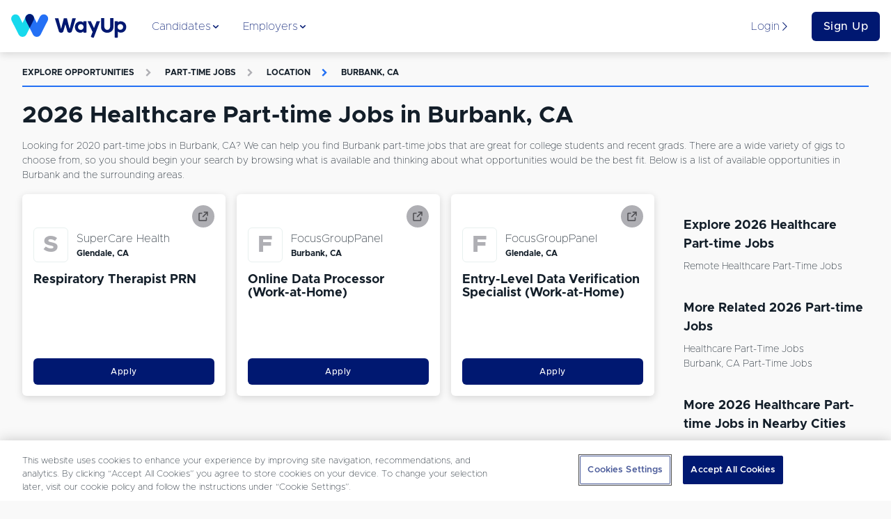

--- FILE ---
content_type: text/html; charset=utf-8
request_url: https://www.wayup.com/s/part-time-jobs/healthcare/burbank-ca/
body_size: 24980
content:
<!DOCTYPE html><html lang="en-US" data-reactroot=""><head><meta data-react-helmet="true" charSet="utf-8"/><meta data-react-helmet="true" http-equiv="X-UA-Compatible" content="IE=edge"/><meta data-react-helmet="true" http-equiv="Content-Type" content="text/html; charset=utf-8"/><meta data-react-helmet="true" name="viewport" content="width=device-width, initial-scale=1"/><meta data-react-helmet="true" name="msapplication-TileColor" content="#001871"/><meta data-react-helmet="true" name="msapplication-TileImage" content="https://www.wayup.com/cdn/assets/wayup_logos/favicon/2018/ms-icon-310x310.png"/><meta data-react-helmet="true" property="fb:app_id" content="1483392411976067"/><meta data-react-helmet="true" property="og:image" content="https://www.wayup.com/cdn/assets/wayup_logos/favicon/2018/wayup_logo_facebook.jpg"/><meta data-react-helmet="true" property="og:logo" content="https://www.wayup.com/cdn/assets/wayup_logos/2018/wayup_simple_logo.png"/><meta data-react-helmet="true" property="og:url" content="https://www.wayup.com"/><meta data-react-helmet="true" property="og:type" content="website"/><meta data-react-helmet="true" property="twitter:card" content="summary_large_image"/><meta data-react-helmet="true" property="twitter:title" content="Jobs + Internships for College Students + Recent Grads"/><meta data-react-helmet="true" property="twitter:site" content="@wayup"/><meta data-react-helmet="true" property="twitter:image" content="https://www.wayup.com/cdn/assets/wayup_logos/favicon/2018/wayup_logo_facebook.jpg"/><meta data-react-helmet="true" name="apple-itunes-app" content="app-id=1022826923"/><meta data-react-helmet="true" property="og:title" content="2026 Healthcare Part-time Jobs in Burbank, CA | WayUp"/><meta data-react-helmet="true" name="description" content="Let WayUp help you find the best remote Part-time Jobs Healthcare in Burbank, CA job for you. We help millions of people find Internships &amp; Entry-level jobs from best companies in the country."/><meta data-react-helmet="true" property="og:description" content="Let WayUp help you find the best remote Part-time Jobs Healthcare in Burbank, CA job for you. We help millions of people find Internships &amp; Entry-level jobs from best companies in the country."/><meta data-react-helmet="true" property="twitter:description" content="Let WayUp help you find the best remote Part-time Jobs Healthcare in Burbank, CA job for you. We help millions of people find Internships &amp; Entry-level jobs from best companies in the country."/><title data-react-helmet="true">2026 Healthcare Part-time Jobs in Burbank, CA | WayUp</title><style>
html {
  font-family: sans-serif;
  -ms-text-size-adjust: 100%;
  -webkit-text-size-adjust: 100%;
  -webkit-tap-highlight-color: rgba(0,0,0,0);
  min-height: 100%;
  overflow-y: auto;
  box-sizing: border-box;
  font-size: 16px;
}


@font-face {
  font-family: 'Arial';
  font-display: optional;
  font-weight: 800;
  font-style: normal;
}

@font-face {
  font-family: 'Arial';
  font-display: optional;
  font-weight: bold;
  font-style: normal;
}

@font-face {
  font-family: 'Arial';
  font-display: optional;
  font-weight: 500;
  font-style: normal;
}

@font-face {
  font-family: 'Arial';
  font-display: optional;
  font-weight: normal;
  font-style: normal;
}

body {
  font-family: "Arial", sans-serif;
  font-size: 1rem;
  line-height: 1.5;
  min-height: 100%;
  color: #131E29;
  background-color: #f9f9f9;
  margin: 0;
  display: flex;
  flex-direction: column;
}

#root {
  min-height: 100%;
}

article,
aside,
details,
figcaption,
figure,
footer,
header,
main,
menu,
nav,
section,
summary {
  display: block;
}

audio,
canvas,
progress,
video {
  display: inline-block;
  vertical-align: baseline;
}

audio:not([controls]) {
  display: none;
  height: 0;
}

[hidden],
template {
  display: none;
}

a {
  background-color: transparent;
}

abbr[title] {
  border-bottom: 1px dotted;
}

b,
strong {
  font-weight: bold;
}

dfn {
  font-style: italic;
}

h1 {
  font-size: 2em;
  margin: 0.67em 0;
}

mark {
  background: #ff0;
  color: #000;
}

small {
  font-size: 80%;
}

sub,
sup {
  font-size: 75%;
  line-height: 0;
  position: relative;
  vertical-align: baseline;
}

sup {
  top: -0.5em;
}

sub {
  bottom: -0.25em;
}

img {
  border: 0;
}

svg:not(:root) {
  overflow: hidden;
}

figure {
  margin: 1em 40px;
}

hr {
  box-sizing: content-box;
  height: 0;
}

pre {
  overflow: auto;
}

code,
kbd,
pre,
samp {
  font-family: monospace, monospace;
  font-size: 1em;
}

button,
input,
optgroup,
select,
textarea {
  color: inherit;
  font: inherit;
  margin: 0;
}

button {
  overflow: visible;
}

button,
select {
  text-transform: none;
}

button,
html input[type="button"],
input[type="reset"],
input[type="submit"] {
  -webkit-appearance: button;
  cursor: pointer;
}

button[disabled],
html input[disabled] {
  cursor: not-allowed;
}

button::-moz-focus-inner,
input::-moz-focus-inner {
  border: 0;
  padding: 0;
}

input {
  line-height: normal;
}

input[type="text"],
input[type="password"],
input[type="email"],
input[type="url"],
textarea {
  appearance: none;
}

input[type="checkbox"],
input[type="radio"] {
  box-sizing: border-box;
  padding: 0;
}

input[type="number"]::-webkit-inner-spin-button,
input[type="number"]::-webkit-outer-spin-button {
  height: auto;
}

input[type="search"] {
  -webkit-appearance: textfield;
}

input[type="search"]::-webkit-search-cancel-button,
input[type="search"]::-webkit-search-decoration {
  -webkit-appearance: none;
}

fieldset {
  border: 1px solid #c0c0c0;
  margin: 0 2px;
  padding: 0.35em 0.625em 0.75em;
}

legend {
  border: 0;
  padding: 0;
}

textarea {
  overflow: auto;
}

optgroup {
  font-weight: bold;
}

table {
  border-collapse: collapse;
  border-spacing: 0;
}

td,
th {
  padding: 0;
}

*,
*:before,
*:after {
  box-sizing: inherit;
}

@-moz-viewport {
  width: device-width;
}
@-ms-viewport {
  width: device-width;
}
@-o-viewport {
  width: device-width;
}
@-webkit-viewport {
  width: device-width;
}
@viewport {
  width: device-width;
}

h1, h2, h3, h4, h5, h6 {
  margin-top: 0;
  margin-bottom: 8px;
}

p {
  margin-top: 0;
  margin-bottom: 16px;
}

abbr[title] {
  cursor: help;
  border-bottom: 1px dotted #ffffff;
}

address {
  margin-bottom: 16px;
  font-style: normal;
  line-height: inherit;
}

ol,
ul,
dl {
  margin-top: 0;
  margin-bottom: 16px;
}

ol ol,
ul ul,
ol ul,
ul ol {
  margin-bottom: 0;
}

dt {
  font-weight: bold;
}

dd {
  margin-bottom: 8px;
  margin-left: 0;
}

blockquote {
  margin: 0 0 16px;
}

a {
  color: #2370F4;
  text-decoration: none;
}

pre {
  margin-top: 0;
  margin-bottom: 16px;
}

figure {
  margin: 0 0 16px;
}

img {
  vertical-align: middle;
}

[role="button"] {
  cursor: pointer;
}


table {
  background-color: white;
}

caption {
  padding-top: .75rem;
  padding-bottom: .75rem;
  color: #AFAFB4;
  text-align: left;
  caption-side: bottom;
}

th {
  text-align: left;
}

label {
  display: block;
  margin-bottom: 8px;
}

input,
button,
select,
textarea {
  margin: 0;
  line-height: inherit;
}

textarea {
  resize: vertical;
}

fieldset {
  min-width: 0;
  padding: 0;
  margin: 0;
  border: 0;
}

legend {
  display: block;
  width: 100%;
  padding: 0;
  margin-bottom: 8px;
  font-size: 1.5rem;
  line-height: inherit;
}

input[type="search"] {
  -webkit-appearance: none;
}

input:-webkit-autofill {
    -webkit-box-shadow: 0 0 0px 1000px white inset;
}

::-moz-selection {
    color: #ffffff;
    background: #2370F4;
}

::selection {
    color: #ffffff;
    background: #2370F4;
}
</style><style>
          /* Override Proxima Nova with Metropolis for text elements only */
          p, span, div, h1, h2, h3, h4, h5, h6, a, button, input, textarea, label, li, td, th {
            font-family: 'Metropolis', sans-serif !important;
          }
          
          /* Override any element that explicitly uses Proxima Nova */
          *[style*="Proxima Nova"], 
          *[style*="proxima-nova"],
          *[style*="proxima nova"] {
            font-family: 'Metropolis', sans-serif !important;
          }
          
          /* Override CSS classes that might use Proxima Nova */
          .proxima-nova, .proximaNova, .font-proxima {
            font-family: 'Metropolis', sans-serif !important;
          }
        </style><link data-chunk="website" rel="preload" as="style" href="/cdn/static/build/website.style.71d5015d4282216995ef.css"/><link data-chunk="website" rel="preload" as="style" href="/cdn/static/build/6705.style.4a38e2a777a36082a213.css"/><link data-chunk="website" rel="preload" as="script" href="/cdn/static/build/6705.script.7e1d6bbff1ad8f5586de.js"/><link data-chunk="website" rel="preload" as="script" href="/cdn/static/build/website.script.bff5c2d4602ab4822591.js"/><link data-chunk="NotificationBannerQueue" rel="preload" as="script" href="/cdn/static/build/NotificationBannerQueue.script.0890bf510f49e571c1ad.js"/><link data-chunk="Detail" rel="preload" as="script" href="/cdn/static/build/2115.script.434c176a84c232426eaf.js"/><link data-chunk="Detail" rel="preload" as="script" href="/cdn/static/build/5305.script.2d6d68e71d05bbc5c6ac.js"/><link data-chunk="Detail" rel="preload" as="script" href="/cdn/static/build/5636.script.0f0c81dce483059c0120.js"/><link data-chunk="Detail" rel="preload" as="script" href="/cdn/static/build/9639.script.1d35f4b6f6175502963f.js"/><link data-chunk="Detail" rel="preload" as="script" href="/cdn/static/build/Detail.script.58af9ea2ec4a86dc7390.js"/><link data-react-helmet="true" rel="preconnect" href="https://www.wayup.com/cdn/"/><link data-react-helmet="true" rel="dns-prefetch" href="//connect.facebook.net"/><link data-react-helmet="true" rel="dns-prefetch" href="//www.googletagmanager.com"/><link data-react-helmet="true" rel="dns-prefetch" href="//www.google-analytics.com"/><link data-react-helmet="true" rel="dns-prefetch" href="//use.fortawesome.com"/><link data-react-helmet="true" rel="dns-prefetch" href="//cdn.segment.com"/><link data-react-helmet="true" rel="dns-prefetch" href="//fonts.cdnfonts.com"/><link data-react-helmet="true" href="/fonts/css/metropolis-fonts.css" rel="stylesheet"/><link data-react-helmet="true" rel="shortcut icon" type="image/png" href="https://www.wayup.com/cdn/assets/wayup_logos/favicon/2018/favicon.ico"/><link data-react-helmet="true" rel="apple-touch-icon" sizes="180x180" href="https://www.wayup.com/cdn/assets/wayup_logos/favicon/2018/apple-icon-180x180.png"/><link data-react-helmet="true" rel="icon" type="image/png" sizes="16x16" href="https://www.wayup.com/cdn/assets/wayup_logos/favicon/2018/favicon-16x16.png"/><link data-react-helmet="true" rel="icon" type="image/png" sizes="32x32" href="https://www.wayup.com/cdn/assets/wayup_logos/favicon/2018/favicon-32x32.png"/><link data-react-helmet="true" rel="canonical" href="https://www.wayup.com/s/part-time-jobs/healthcare/burbank-ca/"/><link data-react-helmet="true" rel="manifest" href="/manifest.json"/><style data-styled="" data-styled-version="5.2.0">.jUrkUK{display:-webkit-box;display:-webkit-flex;display:-ms-flexbox;display:flex;max-width:100%;-webkit-align-items:center;-webkit-box-align:center;-ms-flex-align:center;align-items:center;-webkit-box-pack:justify;-webkit-justify-content:space-between;-ms-flex-pack:justify;justify-content:space-between;-webkit-flex-wrap:wrap;-ms-flex-wrap:wrap;flex-wrap:wrap;-webkit-flex-direction:row;-ms-flex-direction:row;flex-direction:row;-webkit-align-content:stretch;-ms-flex-line-pack:stretch;align-content:stretch;height:100%;width:100%;padding:16px 0;}/*!sc*/
.kKXSxh{display:-webkit-box;display:-webkit-flex;display:-ms-flexbox;display:flex;max-width:100%;-webkit-align-items:center;-webkit-box-align:center;-ms-flex-align:center;align-items:center;-webkit-box-pack:justify;-webkit-justify-content:space-between;-ms-flex-pack:justify;justify-content:space-between;-webkit-flex-wrap:wrap;-ms-flex-wrap:wrap;flex-wrap:wrap;-webkit-flex-direction:row;-ms-flex-direction:row;flex-direction:row;-webkit-align-content:stretch;-ms-flex-line-pack:stretch;align-content:stretch;height:100%;width:100%;}/*!sc*/
.GIhBw{display:-webkit-box;display:-webkit-flex;display:-ms-flexbox;display:flex;max-width:100%;-webkit-align-items:center;-webkit-box-align:center;-ms-flex-align:center;align-items:center;-webkit-box-pack:center;-webkit-justify-content:center;-ms-flex-pack:center;justify-content:center;-webkit-flex-wrap:wrap;-ms-flex-wrap:wrap;flex-wrap:wrap;-webkit-flex-direction:row;-ms-flex-direction:row;flex-direction:row;-webkit-align-content:stretch;-ms-flex-line-pack:stretch;align-content:stretch;}/*!sc*/
.cmRIPf{display:-webkit-box;display:-webkit-flex;display:-ms-flexbox;display:flex;max-width:100%;-webkit-align-items:center;-webkit-box-align:center;-ms-flex-align:center;align-items:center;-webkit-box-pack:start;-webkit-justify-content:flex-start;-ms-flex-pack:start;justify-content:flex-start;-webkit-flex-wrap:wrap;-ms-flex-wrap:wrap;flex-wrap:wrap;-webkit-flex-direction:row;-ms-flex-direction:row;flex-direction:row;-webkit-align-content:stretch;-ms-flex-line-pack:stretch;align-content:stretch;height:100%;}/*!sc*/
.dvrDBV{display:-webkit-box;display:-webkit-flex;display:-ms-flexbox;display:flex;max-width:100%;-webkit-align-items:stretch;-webkit-box-align:stretch;-ms-flex-align:stretch;align-items:stretch;-webkit-box-pack:start;-webkit-justify-content:start;-ms-flex-pack:start;justify-content:start;-webkit-flex-wrap:wrap;-ms-flex-wrap:wrap;flex-wrap:wrap;-webkit-flex-direction:column;-ms-flex-direction:column;flex-direction:column;-webkit-align-content:stretch;-ms-flex-line-pack:stretch;align-content:stretch;height:100%;}/*!sc*/
.kJZJBI{display:-webkit-box;display:-webkit-flex;display:-ms-flexbox;display:flex;max-width:100%;-webkit-align-items:center;-webkit-box-align:center;-ms-flex-align:center;align-items:center;-webkit-box-pack:start;-webkit-justify-content:start;-ms-flex-pack:start;justify-content:start;-webkit-flex-wrap:wrap;-ms-flex-wrap:wrap;flex-wrap:wrap;-webkit-flex-direction:row-reverse;-ms-flex-direction:row-reverse;flex-direction:row-reverse;-webkit-align-content:stretch;-ms-flex-line-pack:stretch;align-content:stretch;height:100%;}/*!sc*/
.dgVyQa{display:-webkit-box;display:-webkit-flex;display:-ms-flexbox;display:flex;max-width:100%;-webkit-align-items:center;-webkit-box-align:center;-ms-flex-align:center;align-items:center;-webkit-box-pack:center;-webkit-justify-content:center;-ms-flex-pack:center;justify-content:center;-webkit-flex-wrap:wrap;-ms-flex-wrap:wrap;flex-wrap:wrap;-webkit-flex-direction:row;-ms-flex-direction:row;flex-direction:row;-webkit-align-content:stretch;-ms-flex-line-pack:stretch;align-content:stretch;height:100%;}/*!sc*/
.dZTaUB{display:-webkit-box;display:-webkit-flex;display:-ms-flexbox;display:flex;max-width:100%;-webkit-align-items:center;-webkit-box-align:center;-ms-flex-align:center;align-items:center;-webkit-box-pack:left;-webkit-justify-content:left;-ms-flex-pack:left;justify-content:left;-webkit-flex-wrap:nowrap;-ms-flex-wrap:nowrap;flex-wrap:nowrap;-webkit-flex-direction:row;-ms-flex-direction:row;flex-direction:row;-webkit-align-content:stretch;-ms-flex-line-pack:stretch;align-content:stretch;}/*!sc*/
.iOtWeK{display:-webkit-box;display:-webkit-flex;display:-ms-flexbox;display:flex;max-width:100%;-webkit-align-items:flex-start;-webkit-box-align:flex-start;-ms-flex-align:flex-start;align-items:flex-start;-webkit-box-pack:start;-webkit-justify-content:flex-start;-ms-flex-pack:start;justify-content:flex-start;-webkit-flex-wrap:wrap;-ms-flex-wrap:wrap;flex-wrap:wrap;-webkit-flex-direction:column;-ms-flex-direction:column;flex-direction:column;-webkit-align-content:stretch;-ms-flex-line-pack:stretch;align-content:stretch;height:100%;}/*!sc*/
.gYbldx{display:-webkit-box;display:-webkit-flex;display:-ms-flexbox;display:flex;max-width:100%;-webkit-align-items:center;-webkit-box-align:center;-ms-flex-align:center;align-items:center;-webkit-box-pack:start;-webkit-justify-content:start;-ms-flex-pack:start;justify-content:start;-webkit-flex-wrap:wrap;-ms-flex-wrap:wrap;flex-wrap:wrap;-webkit-flex-direction:row;-ms-flex-direction:row;flex-direction:row;-webkit-align-content:stretch;-ms-flex-line-pack:stretch;align-content:stretch;height:100%;}/*!sc*/
data-styled.g1[id="sc-bdnylx"]{content:"jUrkUK,kKXSxh,GIhBw,cmRIPf,dvrDBV,kJZJBI,dgVyQa,dZTaUB,iOtWeK,gYbldx,"}/*!sc*/
.Gqxdj{border:none;display:block;margin:0;background:#E8F0EF;height:2px;width:100%;}/*!sc*/
@media (max-width:512px){.Gqxdj{width:100%;}}/*!sc*/
.bOfUWP{border:none;display:block;margin:0;background:#2370F4;height:2px;width:100%;}/*!sc*/
@media (max-width:512px){.bOfUWP{width:100%;}}/*!sc*/
data-styled.g5[id="BaseHr-sc-1f0loe1-0"]{content:"Gqxdj,bOfUWP,"}/*!sc*/
.cBRhsd{font-family:"Proxima Nova",sans-serif;color:#4D4D52;font-style:italic;font-weight:400;-webkit-letter-spacing:normal;-moz-letter-spacing:normal;-ms-letter-spacing:normal;letter-spacing:normal;-webkit-text-decoration:none;text-decoration:none;padding:0 4px 0 4px;text-overflow:clip;overflow:auto;font-size:12px;}/*!sc*/
.cdYXpe{font-family:"Proxima Nova",sans-serif;color:#131E29;font-style:normal;font-weight:400;-webkit-letter-spacing:normal;-moz-letter-spacing:normal;-ms-letter-spacing:normal;letter-spacing:normal;-webkit-text-decoration:none;text-decoration:none;text-overflow:ellipsis;overflow:hidden;font-size:16px;white-space:nowrap;}/*!sc*/
.itPUJF{font-family:"Proxima Nova",sans-serif;color:#131E29;font-style:normal;font-weight:700;-webkit-letter-spacing:normal;-moz-letter-spacing:normal;-ms-letter-spacing:normal;letter-spacing:normal;-webkit-text-decoration:none;text-decoration:none;text-overflow:clip;overflow:auto;font-size:12px;}/*!sc*/
.kVSAEZ{font-family:"Proxima Nova",sans-serif;color:#131E29;font-style:normal;font-weight:400;-webkit-letter-spacing:normal;-moz-letter-spacing:normal;-ms-letter-spacing:normal;letter-spacing:normal;-webkit-text-decoration:none;text-decoration:none;text-transform:capitalize;padding:0 0 4px 0;text-overflow:clip;overflow:auto;font-size:14px;}/*!sc*/
.causcp{font-family:"Proxima Nova",sans-serif;color:#131E29;font-style:normal;font-weight:400;-webkit-letter-spacing:normal;-moz-letter-spacing:normal;-ms-letter-spacing:normal;letter-spacing:normal;-webkit-text-decoration:none;text-decoration:none;text-transform:capitalize;text-overflow:clip;overflow:auto;font-size:14px;}/*!sc*/
data-styled.g6[id="sc-eCApGN"]{content:"cBRhsd,cdYXpe,itPUJF,kVSAEZ,causcp,"}/*!sc*/
.dDbOGY{font-family:"Proxima Nova",sans-serif;color:#131E29;font-style:normal;font-weight:400;-webkit-letter-spacing:normal;-moz-letter-spacing:normal;-ms-letter-spacing:normal;letter-spacing:normal;-webkit-text-decoration:none;text-decoration:none;text-overflow:clip;overflow:auto;font-size:14px;}/*!sc*/
data-styled.g7[id="sc-jSFkmK"]{content:"dDbOGY,"}/*!sc*/
.cqAHzv{font-family:"Proxima Nova",sans-serif;color:#001871;font-style:normal;font-weight:400;-webkit-letter-spacing:normal;-moz-letter-spacing:normal;-ms-letter-spacing:normal;letter-spacing:normal;-webkit-text-decoration:none;text-decoration:none;text-overflow:clip;overflow:auto;font-size:16px;}/*!sc*/
.iUtuMB{font-family:"Proxima Nova",sans-serif;color:#AFAFB4;font-style:normal;font-weight:700;-webkit-letter-spacing:1.3;-moz-letter-spacing:1.3;-ms-letter-spacing:1.3;letter-spacing:1.3;-webkit-text-decoration:none;text-decoration:none;text-transform:uppercase;text-overflow:clip;overflow:auto;font-size:12px;}/*!sc*/
.bCfrdm{font-family:"Proxima Nova",sans-serif;color:#AFAFB4;font-style:normal;font-weight:700;-webkit-letter-spacing:normal;-moz-letter-spacing:normal;-ms-letter-spacing:normal;letter-spacing:normal;-webkit-text-decoration:none;text-decoration:none;padding:16px;text-overflow:clip;overflow:auto;font-size:12px;}/*!sc*/
.hBOttL{font-family:"Proxima Nova",sans-serif;color:#2370F4;font-style:normal;font-weight:700;-webkit-letter-spacing:1.3;-moz-letter-spacing:1.3;-ms-letter-spacing:1.3;letter-spacing:1.3;-webkit-text-decoration:none;text-decoration:none;text-transform:uppercase;text-overflow:clip;overflow:auto;font-size:12px;}/*!sc*/
.dopHGk{font-family:"Proxima Nova",sans-serif;color:#2370F4;font-style:normal;font-weight:700;-webkit-letter-spacing:normal;-moz-letter-spacing:normal;-ms-letter-spacing:normal;letter-spacing:normal;-webkit-text-decoration:none;text-decoration:none;padding:16px;text-overflow:clip;overflow:auto;font-size:12px;}/*!sc*/
data-styled.g8[id="sc-gKAblj"]{content:"cqAHzv,iUtuMB,bCfrdm,hBOttL,dopHGk,"}/*!sc*/
.gfjcFN{display:inline-block;overflow:hidden;vertical-align:middle;box-sizing:content-box;width:14px !important;height:14px !important;font-size:14px !important;color:#001871;}/*!sc*/
.bhGIBE{display:inline-block;overflow:hidden;vertical-align:middle;box-sizing:content-box;width:14px !important;height:14px !important;font-size:14px !important;color:inherit;}/*!sc*/
.iZVNKm{display:inline-block;overflow:hidden;vertical-align:middle;box-sizing:content-box;width:12px !important;height:12px !important;font-size:12px !important;color:#AFAFB4;}/*!sc*/
.glufUg{display:inline-block;overflow:hidden;vertical-align:middle;box-sizing:content-box;width:12px !important;height:12px !important;font-size:12px !important;color:#2370F4;}/*!sc*/
.iQDVLj{display:inline-block;overflow:hidden;vertical-align:middle;box-sizing:content-box;width:20px !important;height:20px !important;font-size:20px !important;color:inherit;}/*!sc*/
data-styled.g10[id="sc-iCoHVE"]{content:"gfjcFN,bhGIBE,iZVNKm,glufUg,iQDVLj,"}/*!sc*/
.iglUKo{color:#131E29;}/*!sc*/
.iglUKo:hover{-webkit-text-decoration:none;text-decoration:none;color:#2370F4;}/*!sc*/
data-styled.g14[id="NavLink__ExternalNavLink-sc-187g7ka-1"]{content:"iglUKo,"}/*!sc*/
.iokrGC{color:#2370F4;}/*!sc*/
.iokrGC:hover{-webkit-text-decoration:none;text-decoration:none;color:#2370F4;}/*!sc*/
.iokrGC.active{color:#2370F4;}/*!sc*/
.iokrGC.active [object Object]{border-color:#131E29;}/*!sc*/
.iokrGC.active [object Object] *{color:#131E29 !important;}/*!sc*/
data-styled.g15[id="NavLink__InternalNavLink-sc-187g7ka-2"]{content:"iokrGC,"}/*!sc*/
.iOpnZu{position:relative;font-family:"Proxima Nova",sans-serif;font-size:16px;font-weight:500;text-align:center;white-space:nowrap;overflow:hidden;text-overflow:ellipsis;vertical-align:middle;touch-action:manipulation;cursor:pointer;-webkit-user-select:none;-moz-user-select:none;-ms-user-select:none;user-select:none;border:1px solid transparent;line-height:1.5;padding:12px 24px;-webkit-transition:all 0.2s ease-in-out;transition:all 0.2s ease-in-out;-webkit-letter-spacing:0.5px;-moz-letter-spacing:0.5px;-ms-letter-spacing:0.5px;letter-spacing:0.5px;text-transform:inherit;display:inline-block;-webkit-text-decoration:none;text-decoration:none;border-radius:6px;padding:8px 16px;display:block;width:100%;background:#001871;color:#ffffff;}/*!sc*/
.iOpnZu + button,.iOpnZu + a{margin-left:16px;}/*!sc*/
.cMrvdK{position:relative;font-family:"Proxima Nova",sans-serif;font-size:12px;font-weight:500;text-align:center;white-space:nowrap;overflow:hidden;text-overflow:ellipsis;vertical-align:middle;touch-action:manipulation;cursor:pointer;-webkit-user-select:none;-moz-user-select:none;-ms-user-select:none;user-select:none;border:1px solid transparent;line-height:1;padding:12px 24px;-webkit-transition:all 0.2s ease-in-out;transition:all 0.2s ease-in-out;-webkit-letter-spacing:0.5px;-moz-letter-spacing:0.5px;-ms-letter-spacing:0.5px;letter-spacing:0.5px;text-transform:inherit;display:inline-block;-webkit-text-decoration:none;text-decoration:none;border-radius:6px;padding:12px;width:100%;display:block;display:block;width:100%;position:relative;background:#001871;color:#ffffff;}/*!sc*/
.cMrvdK:hover,.cMrvdK:focus{top:-1px;box-shadow:0 9px 12px 0 #AFAFB4;-webkit-transition:all 0.45s;transition:all 0.45s;}/*!sc*/
.cMrvdK + button,.cMrvdK + a{margin-left:16px;}/*!sc*/
.jTqrag{position:relative;font-family:"Proxima Nova",sans-serif;font-size:14px;font-weight:500;text-align:center;white-space:nowrap;overflow:hidden;text-overflow:ellipsis;vertical-align:middle;touch-action:manipulation;cursor:pointer;-webkit-user-select:none;-moz-user-select:none;-ms-user-select:none;user-select:none;border:1px solid transparent;line-height:1.5;padding:12px 24px;-webkit-transition:all 0.2s ease-in-out;transition:all 0.2s ease-in-out;-webkit-letter-spacing:0.5px;-moz-letter-spacing:0.5px;-ms-letter-spacing:0.5px;letter-spacing:0.5px;text-transform:inherit;display:inline-block;-webkit-text-decoration:none;text-decoration:none;border-radius:6px;position:relative;background:#001871;color:#ffffff;}/*!sc*/
.jTqrag:hover,.jTqrag:focus{top:-1px;box-shadow:0 9px 12px 0 #AFAFB4;-webkit-transition:all 0.45s;transition:all 0.45s;}/*!sc*/
.jTqrag + button,.jTqrag + a{margin-left:16px;}/*!sc*/
data-styled.g17[id="sc-pNWxx"]{content:"iOpnZu,cMrvdK,jTqrag,"}/*!sc*/
.fPUDRJ{-webkit-box-flex:1;-webkit-flex-grow:1;-ms-flex-positive:1;flex-grow:1;display:-webkit-box;display:-webkit-flex;display:-ms-flexbox;display:flex;-webkit-box-pack:space-evenly;-webkit-justify-content:space-evenly;-ms-flex-pack:space-evenly;justify-content:space-evenly;list-style:none;margin:0;padding:0;-webkit-flex-direction:row;-ms-flex-direction:row;flex-direction:row;}/*!sc*/
data-styled.g20[id="NavBarItems__NavBarItemsContainer-sc-9sly50-0"]{content:"fPUDRJ,"}/*!sc*/
.cPWheJ{position:absolute;top:75px;left:0;width:100%;background:#ffffff;box-shadow:0 8px 11px 0 rgba(0,0,0,0.14);opacity:0;display:none;-webkit-transition:opacity 0.5s ease-in-out;transition:opacity 0.5s ease-in-out;}/*!sc*/
data-styled.g21[id="NavigationSubMenu-sc-1dnn2a0-0"]{content:"cPWheJ,"}/*!sc*/
.hAuKLt{padding-bottom:16px;width:32px;}/*!sc*/
.dwrTeQ{padding-bottom:16px;width:100%;}/*!sc*/
.idPLrr{padding-bottom:8px;width:100%;}/*!sc*/
.bUVQqS{padding-bottom:32px;width:100%;}/*!sc*/
.eIKzKp{padding-bottom:64px;width:100%;}/*!sc*/
data-styled.g22[id="sc-iqAbSa"]{content:"hAuKLt,dwrTeQ,idPLrr,bUVQqS,eIKzKp,"}/*!sc*/
.hQbzdf{display:-webkit-box;display:-webkit-flex;display:-ms-flexbox;display:flex;-webkit-flex-wrap:wrap;-ms-flex-wrap:wrap;flex-wrap:wrap;margin-right:-8px;margin-left:-8px;-webkit-flex-direction:row;-ms-flex-direction:row;flex-direction:row;}/*!sc*/
data-styled.g23[id="sc-crzoUp"]{content:"hQbzdf,"}/*!sc*/
.kNZgsh{box-sizing:border-box;position:relative;min-height:1px;padding-right:8px;padding-left:8px;-webkit-flex:0 0 auto;-ms-flex:0 0 auto;flex:0 0 auto;width:100%;}/*!sc*/
@media only screen and (min-width:512px){}/*!sc*/
@media only screen and (min-width:768px){}/*!sc*/
@media only screen and (min-width:1024px){.kNZgsh{width:75%;margin-left:0;}}/*!sc*/
@media only screen and (min-width:1200px){}/*!sc*/
.khcXOh{box-sizing:border-box;position:relative;min-height:1px;padding-right:8px;padding-left:8px;-webkit-flex:0 0 auto;-ms-flex:0 0 auto;flex:0 0 auto;width:100%;}/*!sc*/
@media only screen and (min-width:512px){.khcXOh{width:50%;margin-left:0;}}/*!sc*/
@media only screen and (min-width:768px){}/*!sc*/
@media only screen and (min-width:1024px){.khcXOh{width:33.33333333333333%;margin-left:0;}}/*!sc*/
@media only screen and (min-width:1200px){}/*!sc*/
.jNBisS{box-sizing:border-box;position:relative;min-height:1px;padding-right:8px;padding-left:8px;-webkit-flex:0 0 auto;-ms-flex:0 0 auto;flex:0 0 auto;width:100%;margin-left:0;}/*!sc*/
@media only screen and (min-width:512px){}/*!sc*/
@media only screen and (min-width:768px){}/*!sc*/
@media only screen and (min-width:1024px){}/*!sc*/
@media only screen and (min-width:1200px){}/*!sc*/
.gGyNKk{box-sizing:border-box;position:relative;min-height:1px;padding-right:8px;padding-left:8px;-webkit-flex:0 0 auto;-ms-flex:0 0 auto;flex:0 0 auto;width:100%;}/*!sc*/
@media only screen and (min-width:512px){}/*!sc*/
@media only screen and (min-width:768px){}/*!sc*/
@media only screen and (min-width:1024px){.gGyNKk{width:25%;margin-left:0;}}/*!sc*/
@media only screen and (min-width:1200px){}/*!sc*/
.iEkbmx{box-sizing:border-box;position:relative;min-height:1px;padding-right:8px;padding-left:8px;-webkit-flex:0 0 auto;-ms-flex:0 0 auto;flex:0 0 auto;width:100%;}/*!sc*/
@media only screen and (min-width:512px){}/*!sc*/
@media only screen and (min-width:768px){.iEkbmx{width:50%;margin-left:0;}}/*!sc*/
@media only screen and (min-width:1024px){.iEkbmx{width:91.66666666666666%;margin-left:0;margin-left:8.333333333333332%;}}/*!sc*/
@media only screen and (min-width:1200px){}/*!sc*/
.jQWSQu{box-sizing:border-box;position:relative;min-height:1px;padding-right:8px;padding-left:8px;-webkit-flex:0 0 auto;-ms-flex:0 0 auto;flex:0 0 auto;width:100%;}/*!sc*/
@media only screen and (min-width:512px){}/*!sc*/
@media only screen and (min-width:768px){}/*!sc*/
@media only screen and (min-width:1024px){}/*!sc*/
@media only screen and (min-width:1200px){}/*!sc*/
.chBIkr{box-sizing:border-box;position:relative;min-height:1px;padding-right:8px;padding-left:8px;-webkit-flex:0 0 auto;-ms-flex:0 0 auto;flex:0 0 auto;width:100%;}/*!sc*/
@media only screen and (min-width:512px){.chBIkr{width:33.33333333333333%;margin-left:0;}}/*!sc*/
@media only screen and (min-width:768px){.chBIkr{width:25%;margin-left:0;}}/*!sc*/
@media only screen and (min-width:1024px){.chBIkr{width:16.666666666666664%;margin-left:0;}}/*!sc*/
@media only screen and (min-width:1200px){}/*!sc*/
.jJmBup{box-sizing:border-box;position:relative;min-height:1px;padding-right:8px;padding-left:8px;-webkit-flex:0 0 auto;-ms-flex:0 0 auto;flex:0 0 auto;width:100%;}/*!sc*/
@media only screen and (min-width:512px){}/*!sc*/
@media only screen and (min-width:768px){}/*!sc*/
@media only screen and (min-width:1024px){.jJmBup{width:41.66666666666667%;margin-left:0;margin-left:8.333333333333332%;}}/*!sc*/
@media only screen and (min-width:1200px){}/*!sc*/
.jCmbbK{box-sizing:border-box;position:relative;min-height:1px;padding-right:8px;padding-left:8px;-webkit-flex:0 0 auto;-ms-flex:0 0 auto;flex:0 0 auto;width:100%;}/*!sc*/
@media only screen and (min-width:512px){}/*!sc*/
@media only screen and (min-width:768px){}/*!sc*/
@media only screen and (min-width:1024px){.jCmbbK{width:50%;margin-left:0;}}/*!sc*/
@media only screen and (min-width:1200px){}/*!sc*/
data-styled.g24[id="sc-dIsAE"]{content:"kNZgsh,khcXOh,jNBisS,gGyNKk,iEkbmx,jQWSQu,chBIkr,jJmBup,jCmbbK,"}/*!sc*/
.NyJou{font-weight:700;color:#131E29;line-height:1.5;margin-bottom:8px;font-size:34px;text-align:left;white-space:pre-line;text-transform:none;color:#131E29;}/*!sc*/
.fYOHGg{font-weight:700;color:#131E29;line-height:1.1;margin-bottom:0;font-size:18px;text-align:left;white-space:pre-line;text-transform:none;color:#131E29;}/*!sc*/
.ibWZRM{font-weight:700;color:#131E29;line-height:1.5;margin-bottom:8px;font-size:18px;text-align:left;white-space:pre-line;text-transform:none;color:#131E29;}/*!sc*/
.gLeQRP{font-weight:700;color:#131E29;line-height:1.5;margin-bottom:8px;font-size:20px;text-align:center;white-space:pre-line;text-transform:capitalize;color:#001871;}/*!sc*/
.epZGAh{font-weight:700;color:#131E29;line-height:1.5;margin-bottom:8px;font-size:18px;text-align:left;white-space:pre-line;text-transform:none;color:#ffffff;}/*!sc*/
data-styled.g25[id="sc-bqGHjH"]{content:"NyJou,fYOHGg,ibWZRM,gLeQRP,epZGAh,"}/*!sc*/
.jnYGUA{margin-right:auto;margin-left:auto;padding-right:16px;padding-left:16px;max-width:1400px;-webkit-align-self:center;-ms-flex-item-align:center;align-self:center;}/*!sc*/
data-styled.g26[id="sc-ksluoS"]{content:"jnYGUA,"}/*!sc*/
.gvyjtY{cursor:pointer;}/*!sc*/
data-styled.g27[id="LoggedOutNavigationBar__MenuItemContainer-sc-f8marw-0"]{content:"gvyjtY,"}/*!sc*/
.kJQoNG{-webkit-box-flex:1;-webkit-flex-grow:1;-ms-flex-positive:1;flex-grow:1;}/*!sc*/
data-styled.g28[id="LoggedOutNavigationBar__LoggedOutNavbarContainer-sc-f8marw-1"]{content:"kJQoNG,"}/*!sc*/
.jsNYGj{height:36px;width:170px;}/*!sc*/
.jdbdEs{height:36px;width:170px;width:100%;height:100%;}/*!sc*/
data-styled.g55[id="Logo__LogoLinkImg-sc-k1pid8-0"]{content:"jsNYGj,jdbdEs,"}/*!sc*/
.hldPCU{box-sizing:border-box;font-family:'Metropolis, sans-serif';background-color:#ffffff;box-shadow:0 3px 11px 0 rgba(0,0,0,0.14);z-index:114;display:-webkit-box;display:-webkit-flex;display:-ms-flexbox;display:flex;-webkit-flex-direction:column;-ms-flex-direction:column;flex-direction:column;-webkit-align-items:center;-webkit-box-align:center;-ms-flex-align:center;align-items:center;height:75px;}/*!sc*/
.hldPCU > div{height:100%;width:100%;}/*!sc*/
data-styled.g61[id="NavigationBar__NavigationBarContainer-sc-1hwf583-1"]{content:"hldPCU,"}/*!sc*/
.liuvoF{color:#ffffff;-webkit-text-decoration:none;text-decoration:none;cursor:pointer;font-weight:300;}/*!sc*/
.liuvoF:hover{-webkit-text-decoration:underline;text-decoration:underline;}/*!sc*/
data-styled.g62[id="sc-hBMVcZ"]{content:"liuvoF,"}/*!sc*/
.aqTZb{color:#ffffff;background:transparent;-webkit-text-decoration:none;text-decoration:none;cursor:pointer;font-weight:300;font-size:inherit;font-family:inherit;border:none;padding:0;}/*!sc*/
.aqTZb:hover{-webkit-text-decoration:underline;text-decoration:underline;}/*!sc*/
data-styled.g63[id="sc-fnVYJo"]{content:"aqTZb,"}/*!sc*/
.bVGCXW{color:#ffffff;padding:16px;padding:48px;background-color:#001871;font-size:14px;}/*!sc*/
@media (min-width:768px){.bVGCXW{font-size:18px;}}/*!sc*/
data-styled.g64[id="sc-fFSRdu"]{content:"bVGCXW,"}/*!sc*/
.gDLPQT{margin-bottom:48px;}/*!sc*/
data-styled.g65[id="sc-bkbjAj"]{content:"gDLPQT,"}/*!sc*/
@media (min-width:1024px){.iSPPGk{float:right;}}/*!sc*/
data-styled.g66[id="sc-iemXMA"]{content:"iSPPGk,"}/*!sc*/
.fUbBAh{background:#ffffff;color:#001871;border-radius:50%;font-size:20px;width:1.75em;height:1.75em;margin-right:12px;cursor:pointer;-webkit-text-decoration:none;text-decoration:none;display:-webkit-box;display:-webkit-flex;display:-ms-flexbox;display:flex;-webkit-box-pack:center;-webkit-justify-content:center;-ms-flex-pack:center;justify-content:center;-webkit-align-items:center;-webkit-box-align:center;-ms-flex-align:center;align-items:center;}/*!sc*/
.fUbBAh:hover{color:#2370F4;}/*!sc*/
.fUbBAh:last-child{margin-right:0;}/*!sc*/
@media (min-width:512px){.fUbBAh{margin-right:16px;}}/*!sc*/
data-styled.g67[id="sc-dIvqjp"]{content:"fUbBAh,"}/*!sc*/
.ekfoZG{width:64px;height:64px;}/*!sc*/
data-styled.g68[id="Footer__FooterLogoContainer-sc-1qgoxfl-0"]{content:"ekfoZG,"}/*!sc*/
.igAmWH{display:-webkit-box;display:-webkit-flex;display:-ms-flexbox;display:flex;-webkit-flex-direction:column;-ms-flex-direction:column;flex-direction:column;min-height:100vh;background:#f9f9f9;}/*!sc*/
data-styled.g69[id="AppContainer-sc-1so4idl-0"]{content:"igAmWH,"}/*!sc*/
.WNKsq{display:-webkit-box;display:-webkit-flex;display:-ms-flexbox;display:flex;-webkit-flex-direction:column;-ms-flex-direction:column;flex-direction:column;-webkit-flex:1 1 auto;-ms-flex:1 1 auto;flex:1 1 auto;}/*!sc*/
.WNKsq > *{-webkit-box-flex:1;-webkit-flex-grow:1;-ms-flex-positive:1;flex-grow:1;}/*!sc*/
data-styled.g70[id="AppChildrenContainer-sc-1685a4m-0"]{content:"WNKsq,"}/*!sc*/
.XlWuL{display:block;}/*!sc*/
data-styled.g71[id="App__FooterWrapper-sc-i5taco-0"]{content:"XlWuL,"}/*!sc*/
.cOosMx{box-shadow:0 3px 11px 0 rgba(0,0,0,0.14);padding:16px;border:none;height:290px;margin-bottom:16px;position:relative;overflow:hidden;background:#ffffff;cursor:pointer;border-radius:6px;}/*!sc*/
data-styled.g77[id="sc-iwaifL"]{content:"cOosMx,"}/*!sc*/
.jomRYm{-webkit-box-flex:0;-webkit-flex-grow:0;-ms-flex-positive:0;flex-grow:0;-webkit-flex-shrink:1;-ms-flex-negative:1;flex-shrink:1;width:100%;}/*!sc*/
.jTRRfc{-webkit-box-flex:1;-webkit-flex-grow:1;-ms-flex-positive:1;flex-grow:1;-webkit-flex-shrink:1;-ms-flex-negative:1;flex-shrink:1;}/*!sc*/
.gVErhB{-webkit-box-flex:0;-webkit-flex-grow:0;-ms-flex-positive:0;flex-grow:0;-webkit-flex-shrink:1;-ms-flex-negative:1;flex-shrink:1;}/*!sc*/
.fwawzv{-webkit-box-flex:0;-webkit-flex-grow:0;-ms-flex-positive:0;flex-grow:0;-webkit-flex-shrink:1;-ms-flex-negative:1;flex-shrink:1;-webkit-flex-basis:16px;-ms-flex-preferred-size:16px;flex-basis:16px;}/*!sc*/
.dRJhwR{-webkit-box-flex:0;-webkit-flex-grow:0;-ms-flex-positive:0;flex-grow:0;-webkit-flex-shrink:1;-ms-flex-negative:1;flex-shrink:1;width:100%;overflow:hidden;}/*!sc*/
.cFMyGf{-webkit-box-flex:1;-webkit-flex-grow:1;-ms-flex-positive:1;flex-grow:1;-webkit-flex-shrink:1;-ms-flex-negative:1;flex-shrink:1;width:100%;}/*!sc*/
data-styled.g94[id="sc-kLokih"]{content:"jomRYm,jTRRfc,gVErhB,fwawzv,dRJhwR,cFMyGf,"}/*!sc*/
.dYqYxx{display:-webkit-box;display:-webkit-flex;display:-ms-flexbox;display:flex;-webkit-align-items:center;-webkit-box-align:center;-ms-flex-align:center;align-items:center;-webkit-box-pack:center;-webkit-justify-content:center;-ms-flex-pack:center;justify-content:center;font-weight:800;color:#AFAFB4;border-radius:6px;text-align:center;height:100%;width:100%;background:#ffffff;border:1px solid #E8F0EF;font-size:34px;}/*!sc*/
data-styled.g145[id="LetterLogo-sc-trqoxg-0"]{content:"dYqYxx,"}/*!sc*/
.iXxllY{display:block;max-width:100%;height:auto;vertical-align:middle;border:0;}/*!sc*/
data-styled.g151[id="ResponsiveImage-sc-2vywzh-0"]{content:"iXxllY,"}/*!sc*/
.fPTRnE{display:inline-block;line-height:50px;width:50px;height:50px;}/*!sc*/
.fPTRnE img{display:inline-block;}/*!sc*/
data-styled.g152[id="ResponsiveCompanyLogo__LogoContainer-sc-l4bpi-0"]{content:"fPTRnE,"}/*!sc*/
.hdCCGX{opacity:0;}/*!sc*/
data-styled.g250[id="ListingIcon__HiddenText-sc-pqnc0l-0"]{content:"hdCCGX,"}/*!sc*/
@-webkit-keyframes fadeIn{0%{opacity:0;}100%{opacity:1;}}/*!sc*/
@keyframes fadeIn{0%{opacity:0;}100%{opacity:1;}}/*!sc*/
.jLFXV .ListingIcon__HiddenText-sc-pqnc0l-0{display:none;}/*!sc*/
.jLFXV:hover .ListingIcon__HiddenText-sc-pqnc0l-0{display:inline-block;-webkit-animation-name:fadeIn;animation-name:fadeIn;-webkit-animation-duration:0.8s;animation-duration:0.8s;-webkit-animation-fill-mode:forwards;animation-fill-mode:forwards;}/*!sc*/
data-styled.g251[id="ListingIcon__TextDisplayWrapper-sc-pqnc0l-1"]{content:"jLFXV,"}/*!sc*/
.etiikn{background:#ffffff;padding:16px;margin:0 0 16px 0;border-radius:6px;box-shadow:0 3px 11px 0 rgba(0,0,0,0.14);background-color:#e1f8fc;}/*!sc*/
data-styled.g252[id="Box-sc-fjkzuq-0"]{content:"etiikn,"}/*!sc*/
</style><link data-chunk="website" rel="stylesheet" href="/cdn/static/build/6705.style.4a38e2a777a36082a213.css"/><link data-chunk="website" rel="stylesheet" href="/cdn/static/build/website.style.71d5015d4282216995ef.css"/><script charSet="UTF-8">window.SENTRY_RELEASE='85526bcdd74941ff74116ab722d9e2123352181b';</script><script data-react-helmet="true" type="text/javascript" src="https://cdn.cookielaw.org/consent/c664cf06-56fa-4297-9213-bb862c4e6a03/OtAutoBlock.js"></script><script data-react-helmet="true" src="https://cdn.cookielaw.org/scripttemplates/otSDKStub.js" type="text/javascript" data-domain-script="c664cf06-56fa-4297-9213-bb862c4e6a03"></script><script data-react-helmet="true" src="//use.fortawesome.com/bf42122e.js" async=""></script><script data-react-helmet="true" type="application/ld+json">{"@context":"https://schema.org","@type":"BreadcrumbList","itemListElement":[{"@type":"ListItem","position":1,"item":{"@id":"/s","name":"Explore Opportunities"}},{"@type":"ListItem","position":2,"item":{"@id":"/s/part-time-jobs","name":"Part-time Jobs"}},{"@type":"ListItem","position":3,"item":{"@id":"/s/part-time-jobs/_/all","name":"Location"}},{"@type":"ListItem","position":4,"item":{"@id":"/s/part-time-jobs/_/burbank-ca/","name":"Burbank, CA"}}]}</script></head><body><div id="root"><div data-commit="85526bcdd74941ff74116ab722d9e2123352181b" data-buildEnv="production" class="AppContainer-sc-1so4idl-0 igAmWH"><nav data-cy="navigationBar" class="NavigationBar__NavigationBarContainer-sc-1hwf583-1 hldPCU"><div class="sc-ksluoS jnYGUA"><div direction="row" wrap="wrap" class="sc-bdnylx jUrkUK"><a href="/" class="NavLink__ExternalNavLink-sc-187g7ka-1 iglUKo"><img alt="WayUp logo" src="https://www.wayup.com/cdn/assets/wayup_logos/wayup_primary_horizontal_rgb_2018_2.svg" class="Logo__LogoLinkImg-sc-k1pid8-0 jsNYGj"/></a><div class="LoggedOutNavigationBar__LoggedOutNavbarContainer-sc-f8marw-1 kJQoNG"><ul class="NavBarItems__NavBarItemsContainer-sc-9sly50-0 fPUDRJ"><div direction="row" wrap="wrap" class="sc-bdnylx kKXSxh"><div direction="row" wrap="wrap" class="sc-bdnylx GIhBw"><div width="32px" class="sc-iqAbSa hAuKLt"></div><div class="LoggedOutNavigationBar__MenuItemContainer-sc-f8marw-0 gvyjtY"><span color="#001871" display="" font-style="normal" text-decoration="none" overflow="auto" letter-spacing="normal" class="sc-gKAblj cqAHzv">Candidates</span><i class="sc-iCoHVE gfjcFN ico ico-chevron-down" font-size="14px" color="#001871"></i></div><div width="32px" class="sc-iqAbSa hAuKLt"></div><div class="LoggedOutNavigationBar__MenuItemContainer-sc-f8marw-0 gvyjtY"><span color="#001871" display="" font-style="normal" text-decoration="none" overflow="auto" letter-spacing="normal" class="sc-gKAblj cqAHzv">Employers</span><i class="sc-iCoHVE gfjcFN ico ico-chevron-down" font-size="14px" color="#001871"></i></div></div><div direction="row" wrap="wrap" class="sc-bdnylx GIhBw"><div><a data-role="login" class="NavLink__InternalNavLink-sc-187g7ka-2 iokrGC" href="/login?l=/s/part-time-jobs/healthcare/burbank-ca/"><span color="#001871" display="" font-style="normal" text-decoration="none" overflow="auto" letter-spacing="normal" class="sc-gKAblj cqAHzv">Login<i class="sc-iCoHVE bhGIBE ico ico-chevron-thin-right" font-size="14px" color="inherit"></i></span></a></div><div width="32px" class="sc-iqAbSa hAuKLt"></div><div><a data-role="signup" type="link" href="/register" color="
  background: #001871;
  color: #ffffff;
" font-size="16px" title="Sign Up" class="sc-pNWxx iOpnZu">Sign Up</a></div></div></div></ul><div class="NavigationSubMenu-sc-1dnn2a0-0 cPWheJ"><hr width="full" color="#E8F0EF" height="double" class="BaseHr-sc-1f0loe1-0 Gqxdj"/><div class="sc-ksluoS jnYGUA"><div width="100%" class="sc-iqAbSa dwrTeQ"></div><div direction="row" class="sc-crzoUp hQbzdf"></div><div width="100%" class="sc-iqAbSa dwrTeQ"></div></div></div></div></div></div></nav><div class="notifications-wrapper"></div><div class="AppChildrenContainer-sc-1685a4m-0 WNKsq"><div><div class="sc-ksluoS jnYGUA"><div width="100%" class="sc-iqAbSa dwrTeQ"></div><div class="sc-ksluoS jnYGUA"><div><div direction="row" wrap="wrap" class="sc-bdnylx cmRIPf"><div><span letter-spacing="1.3" color="#AFAFB4" display="" font-style="normal" text-decoration="none" overflow="auto" class="sc-gKAblj iUtuMB"><a href="/s" class="NavLink__ExternalNavLink-sc-187g7ka-1 iglUKo"><span itemProp="name">Explore Opportunities</span></a></span><span color="#AFAFB4" display="" font-style="normal" text-decoration="none" overflow="auto" letter-spacing="normal" class="sc-gKAblj bCfrdm"><i class="sc-iCoHVE iZVNKm ico ico-chevron-right" font-size="12px" color="#AFAFB4"></i></span></div><div><span letter-spacing="1.3" color="#AFAFB4" display="" font-style="normal" text-decoration="none" overflow="auto" class="sc-gKAblj iUtuMB"><a href="/s/part-time-jobs" class="NavLink__ExternalNavLink-sc-187g7ka-1 iglUKo">Part-time Jobs</a></span><span color="#AFAFB4" display="" font-style="normal" text-decoration="none" overflow="auto" letter-spacing="normal" class="sc-gKAblj bCfrdm"><i class="sc-iCoHVE iZVNKm ico ico-chevron-right" font-size="12px" color="#AFAFB4"></i></span></div><div><span letter-spacing="1.3" color="#2370F4" display="" font-style="normal" text-decoration="none" overflow="auto" class="sc-gKAblj hBOttL"><a href="/s/part-time-jobs/_/all" class="NavLink__ExternalNavLink-sc-187g7ka-1 iglUKo">Location</a></span><span color="#2370F4" display="" font-style="normal" text-decoration="none" overflow="auto" letter-spacing="normal" class="sc-gKAblj dopHGk"><i class="sc-iCoHVE glufUg ico ico-chevron-right" font-size="12px" color="#2370F4"></i></span></div><div><span letter-spacing="1.3" color="#AFAFB4" display="" font-style="normal" text-decoration="none" overflow="auto" class="sc-gKAblj iUtuMB"><a href="/s/part-time-jobs/_/burbank-ca/" class="NavLink__ExternalNavLink-sc-187g7ka-1 iglUKo">Burbank, CA</a></span></div></div><div width="100%" class="sc-iqAbSa idPLrr"></div><hr width="full" color="#2370F4" height="double" class="BaseHr-sc-1f0loe1-0 bOfUWP"/></div><div width="100%" class="sc-iqAbSa dwrTeQ"></div><h1 color="#131E29" class="sc-bqGHjH NyJou">2026 Healthcare Part-time Jobs in Burbank, CA</h1><p color="#131E29" display="" font-style="normal" text-decoration="none" overflow="auto" letter-spacing="normal" class="sc-jSFkmK dDbOGY">Looking for 2020 part-time jobs in Burbank, CA? We can help you find Burbank part-time jobs that are great for college students and recent grads. There are a wide variety of gigs to choose from, so you should begin your search by browsing what is available and thinking about what opportunities would be the best fit. Below is a list of available opportunities in Burbank and the surrounding areas.</p><div direction="row" class="sc-crzoUp hQbzdf"><div class="sc-dIsAE kNZgsh"><div direction="row" class="sc-crzoUp hQbzdf"><div class="sc-dIsAE khcXOh"><a href="https://www.wayup.com/i-j-Respiratory-Therapist-PRN-SuperCare-Health-431925337900041/" class="NavLink__ExternalNavLink-sc-187g7ka-1 iglUKo"><div height="290" class="sc-iwaifL cOosMx"><div direction="column" wrap="wrap" class="sc-bdnylx dvrDBV"><div class="sc-kLokih jomRYm"><div direction="row-reverse" wrap="wrap" class="sc-bdnylx kJZJBI"><div class="ListingIcon__TextDisplayWrapper-sc-pqnc0l-1 jLFXV"><div direction="row" wrap="wrap" class="sc-bdnylx dgVyQa"><div font-style="italic" color="#4D4D52" display="" text-decoration="none" overflow="auto" letter-spacing="normal" class="sc-eCApGN cBRhsd"><span class="ListingIcon__HiddenText-sc-pqnc0l-0 hdCCGX">External Job</span></div><img src="https://www.wayup.com/cdn/assets/listing_icons/card_distributor_dark_icon.svg" alt="click out icon" width="32" class="ResponsiveImage-sc-2vywzh-0 iXxllY"/></div></div><div class="sc-kLokih jTRRfc"></div></div></div><div class="sc-kLokih jomRYm"><div wrap="nowrap" direction="row" class="sc-bdnylx dZTaUB"><div class="sc-kLokih gVErhB"><div size="50" class="ResponsiveCompanyLogo__LogoContainer-sc-l4bpi-0 fPTRnE"><span class="LetterLogo-sc-trqoxg-0 dYqYxx">S</span></div></div><div class="sc-kLokih fwawzv"></div><div overflow="hidden" class="sc-kLokih dRJhwR"><div overflow="hidden" color="#131E29" display="" font-style="normal" text-decoration="none" letter-spacing="normal" class="sc-eCApGN cdYXpe">SuperCare Health</div><div color="#131E29" display="" font-style="normal" text-decoration="none" overflow="auto" letter-spacing="normal" class="sc-eCApGN itPUJF">Glendale, CA</div></div></div></div><div class="sc-kLokih fwawzv"></div><div class="sc-kLokih jomRYm"><h3 color="#131E29" class="sc-bqGHjH fYOHGg"><div>Respiratory Therapist PRN</div></h3></div><div class="sc-kLokih fwawzv"></div><div class="sc-kLokih cFMyGf"></div><div class="sc-kLokih jomRYm"><div direction="row" class="sc-crzoUp hQbzdf"><div class="sc-dIsAE jNBisS"><button type="button" color="
  background: #001871;
  color: #ffffff;
" font-size="12px" title="Apply" class="sc-pNWxx cMrvdK">Apply</button></div></div></div></div></div></a></div><div class="sc-dIsAE khcXOh"><a href="https://www.wayup.com/i-j-Online-Data-Processor-Work-at-Home-FocusGroupPanel-925802346942912/" class="NavLink__ExternalNavLink-sc-187g7ka-1 iglUKo"><div height="290" class="sc-iwaifL cOosMx"><div direction="column" wrap="wrap" class="sc-bdnylx dvrDBV"><div class="sc-kLokih jomRYm"><div direction="row-reverse" wrap="wrap" class="sc-bdnylx kJZJBI"><div class="ListingIcon__TextDisplayWrapper-sc-pqnc0l-1 jLFXV"><div direction="row" wrap="wrap" class="sc-bdnylx dgVyQa"><div font-style="italic" color="#4D4D52" display="" text-decoration="none" overflow="auto" letter-spacing="normal" class="sc-eCApGN cBRhsd"><span class="ListingIcon__HiddenText-sc-pqnc0l-0 hdCCGX">External Job</span></div><img src="https://www.wayup.com/cdn/assets/listing_icons/card_distributor_dark_icon.svg" alt="click out icon" width="32" class="ResponsiveImage-sc-2vywzh-0 iXxllY"/></div></div><div class="sc-kLokih jTRRfc"></div></div></div><div class="sc-kLokih jomRYm"><div wrap="nowrap" direction="row" class="sc-bdnylx dZTaUB"><div class="sc-kLokih gVErhB"><div size="50" class="ResponsiveCompanyLogo__LogoContainer-sc-l4bpi-0 fPTRnE"><span class="LetterLogo-sc-trqoxg-0 dYqYxx">F</span></div></div><div class="sc-kLokih fwawzv"></div><div overflow="hidden" class="sc-kLokih dRJhwR"><div overflow="hidden" color="#131E29" display="" font-style="normal" text-decoration="none" letter-spacing="normal" class="sc-eCApGN cdYXpe">FocusGroupPanel</div><div color="#131E29" display="" font-style="normal" text-decoration="none" overflow="auto" letter-spacing="normal" class="sc-eCApGN itPUJF">Burbank, CA</div></div></div></div><div class="sc-kLokih fwawzv"></div><div class="sc-kLokih jomRYm"><h3 color="#131E29" class="sc-bqGHjH fYOHGg"><div>Online Data Processor (Work-at-Home)</div></h3></div><div class="sc-kLokih fwawzv"></div><div class="sc-kLokih cFMyGf"></div><div class="sc-kLokih jomRYm"><div direction="row" class="sc-crzoUp hQbzdf"><div class="sc-dIsAE jNBisS"><button type="button" color="
  background: #001871;
  color: #ffffff;
" font-size="12px" title="Apply" class="sc-pNWxx cMrvdK">Apply</button></div></div></div></div></div></a></div><div class="sc-dIsAE khcXOh"><a href="https://www.wayup.com/i-j-Entry-Level-Data-Verification-Specialist-Work-at-Home-FocusGroupPanel-738867048026871/" class="NavLink__ExternalNavLink-sc-187g7ka-1 iglUKo"><div height="290" class="sc-iwaifL cOosMx"><div direction="column" wrap="wrap" class="sc-bdnylx dvrDBV"><div class="sc-kLokih jomRYm"><div direction="row-reverse" wrap="wrap" class="sc-bdnylx kJZJBI"><div class="ListingIcon__TextDisplayWrapper-sc-pqnc0l-1 jLFXV"><div direction="row" wrap="wrap" class="sc-bdnylx dgVyQa"><div font-style="italic" color="#4D4D52" display="" text-decoration="none" overflow="auto" letter-spacing="normal" class="sc-eCApGN cBRhsd"><span class="ListingIcon__HiddenText-sc-pqnc0l-0 hdCCGX">External Job</span></div><img src="https://www.wayup.com/cdn/assets/listing_icons/card_distributor_dark_icon.svg" alt="click out icon" width="32" class="ResponsiveImage-sc-2vywzh-0 iXxllY"/></div></div><div class="sc-kLokih jTRRfc"></div></div></div><div class="sc-kLokih jomRYm"><div wrap="nowrap" direction="row" class="sc-bdnylx dZTaUB"><div class="sc-kLokih gVErhB"><div size="50" class="ResponsiveCompanyLogo__LogoContainer-sc-l4bpi-0 fPTRnE"><span class="LetterLogo-sc-trqoxg-0 dYqYxx">F</span></div></div><div class="sc-kLokih fwawzv"></div><div overflow="hidden" class="sc-kLokih dRJhwR"><div overflow="hidden" color="#131E29" display="" font-style="normal" text-decoration="none" letter-spacing="normal" class="sc-eCApGN cdYXpe">FocusGroupPanel</div><div color="#131E29" display="" font-style="normal" text-decoration="none" overflow="auto" letter-spacing="normal" class="sc-eCApGN itPUJF">Glendale, CA</div></div></div></div><div class="sc-kLokih fwawzv"></div><div class="sc-kLokih jomRYm"><h3 color="#131E29" class="sc-bqGHjH fYOHGg"><div>Entry-Level Data Verification Specialist (Work-at-Home)</div></h3></div><div class="sc-kLokih fwawzv"></div><div class="sc-kLokih cFMyGf"></div><div class="sc-kLokih jomRYm"><div direction="row" class="sc-crzoUp hQbzdf"><div class="sc-dIsAE jNBisS"><button type="button" color="
  background: #001871;
  color: #ffffff;
" font-size="12px" title="Apply" class="sc-pNWxx cMrvdK">Apply</button></div></div></div></div></div></a></div></div></div><div class="sc-dIsAE gGyNKk"><div direction="row" class="sc-crzoUp hQbzdf"><div class="sc-dIsAE iEkbmx"><div width="100%" class="sc-iqAbSa bUVQqS"></div><h4 color="#131E29" class="sc-bqGHjH ibWZRM">Explore 2026 Healthcare Part-time Jobs</h4><div color="#131E29" display="" font-style="normal" text-decoration="none" overflow="auto" letter-spacing="normal" class="sc-eCApGN kVSAEZ"><a href="/s/part-time-jobs/healthcare/remote/" class="NavLink__ExternalNavLink-sc-187g7ka-1 iglUKo">Remote Healthcare Part-time Jobs</a></div></div><div class="sc-dIsAE iEkbmx"><div width="100%" class="sc-iqAbSa bUVQqS"></div><h4 color="#131E29" class="sc-bqGHjH ibWZRM">More Related 2026 Part-time Jobs</h4><div color="#131E29" display="" font-style="normal" text-decoration="none" overflow="auto" letter-spacing="normal" class="sc-eCApGN causcp"><a href="/s/part-time-jobs/healthcare/" class="NavLink__ExternalNavLink-sc-187g7ka-1 iglUKo">Healthcare Part-time Jobs</a></div><div color="#131E29" display="" font-style="normal" text-decoration="none" overflow="auto" letter-spacing="normal" class="sc-eCApGN kVSAEZ"><a href="/s/part-time-jobs/_/burbank-ca/" class="NavLink__ExternalNavLink-sc-187g7ka-1 iglUKo">Burbank, CA Part-time Jobs</a></div></div><div class="sc-dIsAE iEkbmx"><div width="100%" class="sc-iqAbSa bUVQqS"></div><h4 color="#131E29" class="sc-bqGHjH ibWZRM">More 2026 Healthcare Part-time Jobs in Nearby Cities</h4><div color="#131E29" display="" font-style="normal" text-decoration="none" overflow="auto" letter-spacing="normal" class="sc-eCApGN causcp"><a href="/s/part-time-jobs/healthcare/el-cajon-ca/" class="NavLink__ExternalNavLink-sc-187g7ka-1 iglUKo">Healthcare Part-time Jobs in El Cajon, CA</a></div><div color="#131E29" display="" font-style="normal" text-decoration="none" overflow="auto" letter-spacing="normal" class="sc-eCApGN causcp"><a href="/s/part-time-jobs/healthcare/merced-ca/" class="NavLink__ExternalNavLink-sc-187g7ka-1 iglUKo">Healthcare Part-time Jobs in Merced, CA</a></div><div color="#131E29" display="" font-style="normal" text-decoration="none" overflow="auto" letter-spacing="normal" class="sc-eCApGN causcp"><a href="/s/part-time-jobs/healthcare/san-bernardino-ca/" class="NavLink__ExternalNavLink-sc-187g7ka-1 iglUKo">Healthcare Part-time Jobs in San Bernardino, CA</a></div><div color="#131E29" display="" font-style="normal" text-decoration="none" overflow="auto" letter-spacing="normal" class="sc-eCApGN causcp"><a href="/s/part-time-jobs/healthcare/oakland-ca/" class="NavLink__ExternalNavLink-sc-187g7ka-1 iglUKo">Healthcare Part-time Jobs in Oakland, CA</a></div><div color="#131E29" display="" font-style="normal" text-decoration="none" overflow="auto" letter-spacing="normal" class="sc-eCApGN causcp"><a href="/s/part-time-jobs/healthcare/irvine-ca/" class="NavLink__ExternalNavLink-sc-187g7ka-1 iglUKo">Healthcare Part-time Jobs in Irvine, CA</a></div><div color="#131E29" display="" font-style="normal" text-decoration="none" overflow="auto" letter-spacing="normal" class="sc-eCApGN causcp"><a href="/s/part-time-jobs/healthcare/chico-ca/" class="NavLink__ExternalNavLink-sc-187g7ka-1 iglUKo">Healthcare Part-time Jobs in Chico, CA</a></div><div color="#131E29" display="" font-style="normal" text-decoration="none" overflow="auto" letter-spacing="normal" class="sc-eCApGN causcp"><a href="/s/part-time-jobs/healthcare/bakersfield-ca/" class="NavLink__ExternalNavLink-sc-187g7ka-1 iglUKo">Healthcare Part-time Jobs in Bakersfield, CA</a></div><div color="#131E29" display="" font-style="normal" text-decoration="none" overflow="auto" letter-spacing="normal" class="sc-eCApGN causcp"><a href="/s/part-time-jobs/healthcare/monterey-bay-ca/" class="NavLink__ExternalNavLink-sc-187g7ka-1 iglUKo">Healthcare Part-time Jobs in Monterey Bay, CA</a></div><div color="#131E29" display="" font-style="normal" text-decoration="none" overflow="auto" letter-spacing="normal" class="sc-eCApGN causcp"><a href="/s/part-time-jobs/healthcare/ventura-ca/" class="NavLink__ExternalNavLink-sc-187g7ka-1 iglUKo">Healthcare Part-time Jobs in Ventura, CA</a></div><div color="#131E29" display="" font-style="normal" text-decoration="none" overflow="auto" letter-spacing="normal" class="sc-eCApGN causcp"><a href="/s/part-time-jobs/healthcare/berkeley-ca/" class="NavLink__ExternalNavLink-sc-187g7ka-1 iglUKo">Healthcare Part-time Jobs in Berkeley, CA</a></div><div color="#131E29" display="" font-style="normal" text-decoration="none" overflow="auto" letter-spacing="normal" class="sc-eCApGN causcp"><a href="/s/part-time-jobs/healthcare/rialto-ca/" class="NavLink__ExternalNavLink-sc-187g7ka-1 iglUKo">Healthcare Part-time Jobs in Rialto, CA</a></div><div color="#131E29" display="" font-style="normal" text-decoration="none" overflow="auto" letter-spacing="normal" class="sc-eCApGN causcp"><a href="/s/part-time-jobs/healthcare/tahoe-ca/" class="NavLink__ExternalNavLink-sc-187g7ka-1 iglUKo">Healthcare Part-time Jobs in Tahoe, CA</a></div><div color="#131E29" display="" font-style="normal" text-decoration="none" overflow="auto" letter-spacing="normal" class="sc-eCApGN causcp"><a href="/s/part-time-jobs/healthcare/santa-barbara-ca/" class="NavLink__ExternalNavLink-sc-187g7ka-1 iglUKo">Healthcare Part-time Jobs in Santa Barbara, CA</a></div><div color="#131E29" display="" font-style="normal" text-decoration="none" overflow="auto" letter-spacing="normal" class="sc-eCApGN causcp"><a href="/s/part-time-jobs/healthcare/madera-ca/" class="NavLink__ExternalNavLink-sc-187g7ka-1 iglUKo">Healthcare Part-time Jobs in Madera, CA</a></div><div color="#131E29" display="" font-style="normal" text-decoration="none" overflow="auto" letter-spacing="normal" class="sc-eCApGN causcp"><a href="/s/part-time-jobs/healthcare/corcoran-ca/" class="NavLink__ExternalNavLink-sc-187g7ka-1 iglUKo">Healthcare Part-time Jobs in Corcoran, CA</a></div><div color="#131E29" display="" font-style="normal" text-decoration="none" overflow="auto" letter-spacing="normal" class="sc-eCApGN causcp"><a href="/s/part-time-jobs/healthcare/fresno-ca/" class="NavLink__ExternalNavLink-sc-187g7ka-1 iglUKo">Healthcare Part-time Jobs in Fresno, CA</a></div><div color="#131E29" display="" font-style="normal" text-decoration="none" overflow="auto" letter-spacing="normal" class="sc-eCApGN causcp"><a href="/s/part-time-jobs/healthcare/hanford-ca/" class="NavLink__ExternalNavLink-sc-187g7ka-1 iglUKo">Healthcare Part-time Jobs in Hanford, CA</a></div><div color="#131E29" display="" font-style="normal" text-decoration="none" overflow="auto" letter-spacing="normal" class="sc-eCApGN causcp"><a href="/s/part-time-jobs/healthcare/mendocino-ca/" class="NavLink__ExternalNavLink-sc-187g7ka-1 iglUKo">Healthcare Part-time Jobs in Mendocino, CA</a></div><div color="#131E29" display="" font-style="normal" text-decoration="none" overflow="auto" letter-spacing="normal" class="sc-eCApGN causcp"><a href="/s/part-time-jobs/healthcare/susanville-ca/" class="NavLink__ExternalNavLink-sc-187g7ka-1 iglUKo">Healthcare Part-time Jobs in Susanville, CA</a></div><div color="#131E29" display="" font-style="normal" text-decoration="none" overflow="auto" letter-spacing="normal" class="sc-eCApGN kVSAEZ"><a href="/s/part-time-jobs/healthcare/inglewood-ca/" class="NavLink__ExternalNavLink-sc-187g7ka-1 iglUKo">Healthcare Part-time Jobs in Inglewood, CA</a></div></div><div class="sc-dIsAE iEkbmx"><div width="100%" class="sc-iqAbSa bUVQqS"></div><h4 color="#131E29" class="sc-bqGHjH ibWZRM">Other Categories of 2026 Part-time Jobs</h4><div color="#131E29" display="" font-style="normal" text-decoration="none" overflow="auto" letter-spacing="normal" class="sc-eCApGN causcp"><a href="/s/part-time-jobs/fitness/burbank-ca/" class="NavLink__ExternalNavLink-sc-187g7ka-1 iglUKo">Fitness Part-time Jobs in Burbank, CA</a></div><div color="#131E29" display="" font-style="normal" text-decoration="none" overflow="auto" letter-spacing="normal" class="sc-eCApGN causcp"><a href="/s/part-time-jobs/television/burbank-ca/" class="NavLink__ExternalNavLink-sc-187g7ka-1 iglUKo">Television Part-time Jobs in Burbank, CA</a></div><div color="#131E29" display="" font-style="normal" text-decoration="none" overflow="auto" letter-spacing="normal" class="sc-eCApGN causcp"><a href="/s/part-time-jobs/history/burbank-ca/" class="NavLink__ExternalNavLink-sc-187g7ka-1 iglUKo">History Part-time Jobs in Burbank, CA</a></div><div color="#131E29" display="" font-style="normal" text-decoration="none" overflow="auto" letter-spacing="normal" class="sc-eCApGN causcp"><a href="/s/part-time-jobs/publishing/burbank-ca/" class="NavLink__ExternalNavLink-sc-187g7ka-1 iglUKo">Publishing Part-time Jobs in Burbank, CA</a></div><div color="#131E29" display="" font-style="normal" text-decoration="none" overflow="auto" letter-spacing="normal" class="sc-eCApGN causcp"><a href="/s/part-time-jobs/engineering/burbank-ca/" class="NavLink__ExternalNavLink-sc-187g7ka-1 iglUKo">Engineering Part-time Jobs in Burbank, CA</a></div><div color="#131E29" display="" font-style="normal" text-decoration="none" overflow="auto" letter-spacing="normal" class="sc-eCApGN causcp"><a href="/s/part-time-jobs/agriculture/burbank-ca/" class="NavLink__ExternalNavLink-sc-187g7ka-1 iglUKo">Agriculture Part-time Jobs in Burbank, CA</a></div><div color="#131E29" display="" font-style="normal" text-decoration="none" overflow="auto" letter-spacing="normal" class="sc-eCApGN causcp"><a href="/s/part-time-jobs/medical/burbank-ca/" class="NavLink__ExternalNavLink-sc-187g7ka-1 iglUKo">Medical Part-time Jobs in Burbank, CA</a></div><div color="#131E29" display="" font-style="normal" text-decoration="none" overflow="auto" letter-spacing="normal" class="sc-eCApGN causcp"><a href="/s/part-time-jobs/social-work/burbank-ca/" class="NavLink__ExternalNavLink-sc-187g7ka-1 iglUKo">Social Work Part-time Jobs in Burbank, CA</a></div><div color="#131E29" display="" font-style="normal" text-decoration="none" overflow="auto" letter-spacing="normal" class="sc-eCApGN causcp"><a href="/s/part-time-jobs/entertainment/burbank-ca/" class="NavLink__ExternalNavLink-sc-187g7ka-1 iglUKo">Entertainment Part-time Jobs in Burbank, CA</a></div><div color="#131E29" display="" font-style="normal" text-decoration="none" overflow="auto" letter-spacing="normal" class="sc-eCApGN causcp"><a href="/s/part-time-jobs/communication/burbank-ca/" class="NavLink__ExternalNavLink-sc-187g7ka-1 iglUKo">Communication Part-time Jobs in Burbank, CA</a></div><div color="#131E29" display="" font-style="normal" text-decoration="none" overflow="auto" letter-spacing="normal" class="sc-eCApGN causcp"><a href="/s/part-time-jobs/anthropology/burbank-ca/" class="NavLink__ExternalNavLink-sc-187g7ka-1 iglUKo">Anthropology Part-time Jobs in Burbank, CA</a></div><div color="#131E29" display="" font-style="normal" text-decoration="none" overflow="auto" letter-spacing="normal" class="sc-eCApGN causcp"><a href="/s/part-time-jobs/nursing/burbank-ca/" class="NavLink__ExternalNavLink-sc-187g7ka-1 iglUKo">Nursing Part-time Jobs in Burbank, CA</a></div><div color="#131E29" display="" font-style="normal" text-decoration="none" overflow="auto" letter-spacing="normal" class="sc-eCApGN causcp"><a href="/s/part-time-jobs/criminal-justice/burbank-ca/" class="NavLink__ExternalNavLink-sc-187g7ka-1 iglUKo">Criminal Justice Part-time Jobs in Burbank, CA</a></div><div color="#131E29" display="" font-style="normal" text-decoration="none" overflow="auto" letter-spacing="normal" class="sc-eCApGN causcp"><a href="/s/part-time-jobs/biotech/burbank-ca/" class="NavLink__ExternalNavLink-sc-187g7ka-1 iglUKo">Biotech Part-time Jobs in Burbank, CA</a></div><div color="#131E29" display="" font-style="normal" text-decoration="none" overflow="auto" letter-spacing="normal" class="sc-eCApGN causcp"><a href="/s/part-time-jobs/development/burbank-ca/" class="NavLink__ExternalNavLink-sc-187g7ka-1 iglUKo">Development Part-time Jobs in Burbank, CA</a></div><div color="#131E29" display="" font-style="normal" text-decoration="none" overflow="auto" letter-spacing="normal" class="sc-eCApGN causcp"><a href="/s/part-time-jobs/wildlife/burbank-ca/" class="NavLink__ExternalNavLink-sc-187g7ka-1 iglUKo">Wildlife Part-time Jobs in Burbank, CA</a></div><div color="#131E29" display="" font-style="normal" text-decoration="none" overflow="auto" letter-spacing="normal" class="sc-eCApGN causcp"><a href="/s/part-time-jobs/mba/burbank-ca/" class="NavLink__ExternalNavLink-sc-187g7ka-1 iglUKo">MBA Part-time Jobs in Burbank, CA</a></div><div color="#131E29" display="" font-style="normal" text-decoration="none" overflow="auto" letter-spacing="normal" class="sc-eCApGN causcp"><a href="/s/part-time-jobs/transportation/burbank-ca/" class="NavLink__ExternalNavLink-sc-187g7ka-1 iglUKo">Transportation Part-time Jobs in Burbank, CA</a></div><div color="#131E29" display="" font-style="normal" text-decoration="none" overflow="auto" letter-spacing="normal" class="sc-eCApGN causcp"><a href="/s/part-time-jobs/computer/burbank-ca/" class="NavLink__ExternalNavLink-sc-187g7ka-1 iglUKo">Computer Part-time Jobs in Burbank, CA</a></div><div color="#131E29" display="" font-style="normal" text-decoration="none" overflow="auto" letter-spacing="normal" class="sc-eCApGN kVSAEZ"><a href="/s/part-time-jobs/hospitality/burbank-ca/" class="NavLink__ExternalNavLink-sc-187g7ka-1 iglUKo">Hospitality Part-time Jobs in Burbank, CA</a></div></div></div></div></div><div width="100%" class="sc-iqAbSa eIKzKp"></div><div class="Box-sc-fjkzuq-0 etiikn"><div direction="row" class="sc-crzoUp hQbzdf"><div class="sc-dIsAE jQWSQu"><div width="100%" class="sc-iqAbSa bUVQqS"></div><h2 color="#001871" class="sc-bqGHjH gLeQRP">Apply to jobs. Hear back every time.</h2></div></div><div direction="row" class="sc-crzoUp hQbzdf"><div width="100%" class="sc-iqAbSa bUVQqS"></div><div class="sc-dIsAE jQWSQu"><div direction="row" wrap="wrap" class="sc-bdnylx dgVyQa"><a type="link" href="/register?l=/s/part-time-jobs/healthcare/burbank-ca/" color="
  background: #001871;
  color: #ffffff;
" font-size="14px" class="sc-pNWxx jTqrag">Sign up now</a></div></div><div width="100%" class="sc-iqAbSa bUVQqS"></div></div></div></div></div></div></div><div id="react-select-portal"></div><div class="App__FooterWrapper-sc-i5taco-0 XlWuL"><footer class="sc-fFSRdu bVGCXW"><div class="sc-bkbjAj gDLPQT"><div class="Footer__FooterLogoContainer-sc-1qgoxfl-0 ekfoZG"><a href="/" class="NavLink__ExternalNavLink-sc-187g7ka-1 iglUKo"><img alt="WayUp logo" src="https://www.wayup.com/cdn/assets/wayup_logos/2018/wayup_simple_logo.png" srcSet="https://www.wayup.com/cdn/assets/wayup_logos/2018/wayup_simple_logo_140x140.png 2x" class="Logo__LogoLinkImg-sc-k1pid8-0 jdbdEs"/></a></div></div><div class="sc-bkbjAj gDLPQT"><div direction="row" class="sc-crzoUp hQbzdf"><div class="sc-dIsAE chBIkr"><div style="margin-bottom:32px"><div direction="column" wrap="wrap" class="sc-bdnylx iOtWeK"><h4 color="#ffffff" class="sc-bqGHjH epZGAh">Company</h4><a href="/team" class="sc-hBMVcZ liuvoF">About Us</a><a href="https://press.wayup.com" class="sc-hBMVcZ liuvoF">Press</a><a href="/organizations/wayup-gxYO8y/" class="sc-hBMVcZ liuvoF">Careers</a></div></div></div><div class="sc-dIsAE chBIkr"><div style="margin-bottom:32px"><div direction="column" wrap="wrap" class="sc-bdnylx iOtWeK"><h4 color="#ffffff" class="sc-bqGHjH epZGAh">Support</h4><a href="https://wayup.helpscoutdocs.com/" class="sc-hBMVcZ liuvoF">FAQs</a><a href="/contact" class="sc-hBMVcZ liuvoF">Contact Us</a></div></div></div><div class="sc-dIsAE chBIkr"><div style="margin-bottom:32px"><div direction="column" wrap="wrap" class="sc-bdnylx iOtWeK"><h4 color="#ffffff" class="sc-bqGHjH epZGAh">Jobs</h4><a href="/s/entry-level-jobs" class="sc-hBMVcZ liuvoF">Entry Level Jobs</a><a href="/s/internships" class="sc-hBMVcZ liuvoF">Internships</a></div></div></div><div class="sc-dIsAE jJmBup"><div class="sc-iemXMA iSPPGk"><div style="margin-bottom:0px"><div direction="column" wrap="wrap" class="sc-bdnylx iOtWeK"><h4 color="#ffffff" class="sc-bqGHjH epZGAh">Connect with us</h4><div direction="row" wrap="wrap" class="sc-bdnylx gYbldx"><a href="https://facebook.com/wayupinc" target="_blank" class="sc-dIvqjp fUbBAh"><i class="sc-iCoHVE iQDVLj ico ico-facebook-fa" font-size="20px" color="inherit"></i></a><a href="https://twitter.com/wayup" target="_blank" class="sc-dIvqjp fUbBAh"><i class="sc-iCoHVE iQDVLj ico ico-xcom" font-size="20px" color="inherit"></i></a><a href="https://instagram.com/wayup" target="_blank" class="sc-dIvqjp fUbBAh"><i class="sc-iCoHVE iQDVLj ico ico-instagram-fa" font-size="20px" color="inherit"></i></a><a href="https://www.youtube.com/c/wayup" target="_blank" class="sc-dIvqjp fUbBAh"><i class="sc-iCoHVE iQDVLj ico ico-youtube-play" font-size="20px" color="inherit"></i></a><a href="https://www.linkedin.com/company/5304501?trk=prof-0-ovw-curr_pos" target="_blank" class="sc-dIvqjp fUbBAh"><i class="sc-iCoHVE iQDVLj ico ico-linkedin-fa" font-size="20px" color="inherit"></i></a></div></div></div></div></div></div></div><div class="sc-bkbjAj gDLPQT"><div direction="row" class="sc-crzoUp hQbzdf"><div class="sc-dIsAE jCmbbK"><div style="margin-right:32px"><a href="/privacy" class="sc-hBMVcZ liuvoF">Privacy</a> | <a href="/terms" class="sc-hBMVcZ liuvoF">Terms</a> | <button class="sc-fnVYJo aqTZb">Manage Cookie Preferences</button></div><div>Product of WayUp, Inc. © <!-- -->2026</div></div><div class="sc-dIsAE jCmbbK"><div class="sc-iemXMA iSPPGk">Made with <i class="sc-iCoHVE bhGIBE ico ico-heart-fa" font-size="14px" color="inherit"></i></div></div></div></div></footer></div></div></div><script charSet="UTF-8">window.__data={"activationStore":{"byOriginTag":{},"loading":0,"error":0},"adminStore":{"loading":false,"error":false,"savedQuestionsById":{},"savedQuestionsByCompanyId":{}},"advancedAnalyticsStore":{"loading":{"funnelDemographicsGendersLoading":false,"funnelDemographicsEthnicityLoading":false,"funnelDemographicsUnderrepresentedGroupsLoading":false,"funnelDemographicsTotalsLoading":false,"funnelDataLoading":false,"funnelByRoleLoading":false,"overviewLoading":false,"overviewByRoleLoading":false,"candidateSourceTableLoading":false,"campusPerformanceLoading":false,"digitalScreenQuestionsTableLoading":false,"jobDescriptionListingTableLoading":false,"messagesAllMessagesLoading":false,"sourcingAllSourcingLoading":false,"campaignsAllCampaignsLoading":false,"campaignsLoading":false,"campaignsByRecruiterLoading":false,"campaignsByRoleLoading":false,"campaignsByGenderLoading":false,"campaignsByEthnicityLoading":false,"campaignsTotalLoading":false,"messagesByRecruiterLoading":false,"messagesByRoleLoading":false,"messagesByEthnicityLoading":false,"messagesByGenderLoading":false,"messagesTotalLoading":false},"error":false,"funnelDemographicsGenders":[],"funnelDemographicsEthnicity":[],"funnelDemographicsUnderrepresentedGroups":[],"funnelDemographicsTotals":[],"funnelData":[],"funnelByRole":[],"candidateSourceTable":[],"campusPerformanceTable":[],"jobDescriptionListingTable":[],"overview":[],"overviewByRole":[],"digitalScreenQuestionTable":[],"messagesAllMessages":[],"sourcingAllSourcing":[],"campaignsAllCampaigns":[],"campaigns":[],"campaignsByRecruiter":[],"campaignsByRole":[],"campaignsByGender":[],"campaignsByEthnicity":[],"campaignsTotal":[],"messagesTotal":[],"messagesByEthnicity":[],"messagesByGender":[],"messagesByRecruiter":[],"messagesByRole":[]},"baselistingStore":{"locationRecommendations":{"results":[],"basedOn":[],"previousPage":undefined,"nextPage":undefined,"hasLoaded":false},"skillsRecommendations":{"results":[],"previousPage":undefined,"nextPage":undefined,"hasLoaded":false,"basedOn":[]},"arrowNavigation":{"index":-1,"section":undefined},"recentlyClickedIds":[],"searchResultIds":[],"byId":{},"lastJobCardIdViewed":undefined,"similarListings":{},"similarLocationIndustryListings":{},"markViewedListings":[],"viewedListingsListingIds":[],"loading":{"isLocationBasedRecommendationQuerying":false,"isSkillsBasedRecommendationQuerying":false,"queryError":false,"isQuerying":false,"recentlyViewedQuerying":false,"wayupApplyJobQuerying":false,"jobsNearLocationQuerying":false,"similarJobsQuerying":false,"studentRelationshipQuerying":false},"noMoreResults":false,"wayupApplyJobIds":[],"jobsNearLocationIds":[],"searchSessionId":null,"googleNextPageToken":null,"hasCustomSearch":false,"error":false,"filters":{"is_favorite":null,"page":1,"page_size":45,"application_method":null,"geo_include_remote":"True","jobListingTypeFilterIds":[],"industryCategoryFilterIds":[],"job_listing_type":"","company__industry__categories":"","google_job_locations":"","search_term":"","facet":"","force_refresh":false,"geo_locations":null,"ordering":"","view":null,"google_next_page_token":null}},"businessHandlerStore":{"byId":{},"legacyById":{},"loading":0,"updating":0,"error":false,"self":null},"campusStore":{"byId":{},"loading":[]},"candidateTrackerStore":{"candidates":{"byId":{},"orderedIds":[]},"candidateResponsesById":{},"pagination":{"candidates":{"page":0,"pages":0,"pageSize":50}},"listings":[],"filters":{"ordering":"-created_at","byJobType":"jobs","bySearchQuery":"","byListings":[],"groups":[],"byDigitalScreenStatuses":[],"byListingStatus":"","byDispositions":{"primary":[],"secondary":[]},"startDate":null,"endDate":null},"hasDefaultFilters":false,"dispositions":[],"error":false,"loading":false,"notesError":false,"notesUpdating":false,"dispositionUpdating":false,"dispositionWithFinalUpdating":false,"resumeBookLoading":false},"myListingsStore":{"listingIds":[],"byId":{},"greenhouseListings":[],"leverListings":[],"loading":false,"pagination":{"page":1,"pages":null,"pageSize":50},"filters":{"byListingStatus":"active","byJobType":"jobs","search":""},"hasDefaultFilters":true},"clientStore":{"width":1200,"isSmallerThanSm":false,"isSmallerThanMd":false,"isSmallerThanLg":false,"isSmallerThanXl":true,"isLargerThanLg":true,"isLargerThanMd":true,"isLargerThanSm":true,"isLargerThanXs":true,"height":0,"windowHeight":0,"isNavigationOpen":false,"isNavigationDrilled":false,"reactRouterContextInternal":true,"activeExternalLink":undefined},"campaignStore":{"loading":false,"estimationLoading":false,"byId":{},"byCompanyId":{},"myCampaignsPaginationByCompanyId":{},"listings":[],"listFilters":{},"statuses":[],"recruiters":[]},"companyArticleStore":{"byId":{},"creating":0,"deleting":0,"loading":0,"updating":0},"companyEventStore":{"byId":{},"creating":0,"deleting":0,"loading":0,"updating":0},"companyExternalJobStore":{"byId":{},"creating":0,"deleting":0,"loading":0,"updating":0},"companyFactStore":{"byId":{},"creating":0,"deleting":0,"loading":0,"updating":0},"companyImageStore":{"byId":{},"creating":0,"deleting":0,"loading":0,"updating":0},"companyOfficeStore":{"byId":{},"creating":0,"deleting":0,"loading":0,"updating":0},"companyPerkStore":{"byId":{},"creating":0,"deleting":0,"loading":0,"updating":0},"companyStore":{"byId":{},"applicantTrackingSystems":[],"bySearchString":{},"creating":0,"deleting":0,"loading":0,"updating":0},"companyTestimonialStore":{"byId":{},"creating":0,"deleting":0,"loading":0,"updating":0},"companyYoutubeVideoStore":{"byId":{},"creating":0,"deleting":0,"loading":0,"updating":0},"contactStore":{"loading":false,"error":false,"success":false,"message":""},"cookiesStore":{"cookies":{}},"degreeStore":{"byId":{},"loading":[]},"errorStore":{"byId":{},"errorCount":0,"errors":[],"dismissed":[]},"exploreCompaniesStore":{"header":{"title":"","subtitle":""},"carouselCompanies":[],"featuredCategories":[],"previouslyLoaded":false},"facebookAuthStore":{"loading":0,"updating":0,"accessToken":null,"email":null,"facebookId":null,"firstName":null,"lastName":null,"type":null},"form":{},"geoLocationStore":{"byId":{},"loading":0},"geoZipCodeStore":{"byId":{},"bySearchString":{},"loading":0,"error":false},"githubAuthStore":{"byId":{},"loading":0},"githubStore":{"byId":{},"loading":0},"googleAuthStore":{"googleAuthActive":false,"loading":0,"updating":0,"type":null,"accessToken":null,"email":null,"googleId":null,"firstName":null,"lastName":null},"hobbyStore":{"byId":{},"bySearchString":{},"creating":0,"deleting":0,"loading":0,"updating":0},"industryCategoryStore":{"byId":{},"creating":0,"deleting":0,"loading":0,"updating":0},"industryStore":{"byId":{},"error":false,"creating":0,"deleting":0,"loading":0,"updating":0},"institutionStore":{"byId":{},"bySearchString":{},"creating":0,"deleting":0,"loading":0,"updating":0},"jobListingTypeStore":{"byId":{"1":{"id":1,"data":{"id":1,"display":"Campus Rep","value":["campus_rep"],"imageUrl":""}},"2":{"id":2,"data":{"id":2,"display":"Full Time","value":["entry_level"],"imageUrl":"https:\u002F\u002Fwww.wayup.com\u002Fcdn\u002Fassets\u002Fcandidate_landing_page\u002Ffulltime.png"}},"3":{"id":3,"data":{"id":3,"display":"Internship","value":["summer_internship","winter_internship"],"imageUrl":"https:\u002F\u002Fwww.wayup.com\u002Fcdn\u002Fassets\u002Fcandidate_landing_page\u002Finternship.png"}},"4":{"id":4,"data":{"id":4,"display":"Part Time","value":["part_time"],"imageUrl":"https:\u002F\u002Fwww.wayup.com\u002Fcdn\u002Fassets\u002Fcandidate_landing_page\u002Fparttime.png"}}},"jobTypePreferenceIds":["2","3","4"],"userJobTypePreferenceIds":[],"selectedUserJobTypePreferenceIds":[],"selectedUserJobTypePreferenceText":"nothing selected","userJobTypePreference":{"loading":0,"updating":0,"error":0}},"languageStore":{"byId":{},"bySearchString":{},"creating":0,"deleting":0,"loading":0,"updating":0},"listingResponseStore":{"loading":0,"byId":{}},"listingStore":{"byId":{},"creating":0,"deleting":0,"loading":0,"updating":0},"listingGroupTagStore":{"byId":{},"byCompanyId":{},"bySearchString":{},"loading":0,"error":false},"listingTagStore":{"byId":{},"tagsByCategory":{},"bySearchString":{},"allIds":[],"loading":0,"error":false},"locationsStore":{"byId":{},"bySearchString":{},"loading":0,"error":false},"templatesStore":{"templatesIds":[],"byId":{},"loading":false},"madlibsStore":{"currentStep":1,"totalSteps":3},"majorCategoryStore":{"byId":{},"bySearchString":{},"loading":0,"error":false},"majorStore":{"byId":{},"bySearchString":{},"creating":0,"deleting":0,"loading":0,"updating":0},"messageThreadStore":{"byId":{},"hasNext":false,"hasNoMessages":false,"loading":0,"searchString":"","selectedMessageThreadId":undefined,"selectedTab":"inbox","threadIds":[],"threadsAppending":0,"threadsLoading":0,"unreadCount":0,"updating":0},"modalStore":{"isModalOpen":false,"isListingApplicationModalOpen":false,"component":null,"lastModalDisplayName":null,"isManualClose":false,"closingAction":null,"actionBeforeClosingModal":null,"pageLoadedOn":undefined},"notificationBannerStore":{"queue":[]},"organizationStore":{"byId":{},"bySearchString":{},"creating":0,"deleting":0,"loading":0,"updating":0},"perkStore":{"byId":{},"creating":0,"deleting":0,"loading":0,"updating":0},"positionTitleStore":{"byId":{},"bySearchString":{},"creating":0,"deleting":0,"loading":0,"updating":0},"publicBaselistingStore":{"byId":{"36206667":{"id":36206667,"company":{"id":3823424,"name":"SuperCare Health","description":"","logo":"https:\u002F\u002Flogo.clearbit.com\u002Fsupercarehealth.com","website":"","industry":null,"instagram":null,"twitter":null,"facebook":null,"googlePlus":null,"coverImage":null,"funFact":"","video":null,"applicantTrackingSystem":null,"publicCompanyPageUrl":null,"perks":[],"isVisible":false,"isOfccpEeocCompliant":null},"geoZipCodes":[{"id":46040,"city":"Glendale","state":"CA","zip":"91504","name":"Glendale, CA","fullTitle":"Glendale, CA","longitude":"-118.326400","latitude":"34.200100"}],"applicationMethod":"distributor_apply","supplements":[],"publicListingPage":"https:\u002F\u002Fwww.wayup.com\u002Fi-j-Respiratory-Therapist-PRN-SuperCare-Health-431925337900041\u002F","jobSource":"xml","wordpressRelevantArticle":null,"distributorApplyLink":"\u002Fdistributorapply\u002F36206667\u002Fredirect\u002F","title":"Respiratory Therapist PRN","status":"active","listingType":"distributor_job_listing","slug":"Respiratory-Therapist-PRN-SuperCare-Health-431925337900041","customVideo":null,"randomId":431925337900041,"isPublicPageViewable":true,"hasWayupPhoneScreen":false,"instantScheduling":true,"isContest":false,"isSubmitInterest":null,"contestWhat":null,"contestWhere":null,"contestWhen":null,"jobListingType":"part_time","positionTitle":"Respiratory Therapist PRN","responsibilities":"**“Improving the lives of those with chronic care diseases while providing solutions to our customers.\"**\n\n_Looking for a new opportunity? At SuperCare Health you have the chance to reach your dreams by helping us in serving the healthcare needs of our ever-growing patient population. Matching passion with careers, here hard work has never been so satisfying_  \n\n**  \n****Essential Duties:**\n\nThis Respiratory Therapist PRN is responsible for patients with respiratory and respiratory-related equipment. The Respiratory Therapist PRN has the responsibility of the assessment of the patient needs and the selection, instruction, and troubleshooting of appropriate equipment and or service provided to meet those needs; maintaining appropriate documentation.\n\n**Responsibilities:**\n\n  * Receives and documents the order for respiratory equipment and or services from the customer service, patient, caregiver, physician, and or family member.\n  * Collects additional information and or documentation needed from insurance or physician\n  * Assesses the need of the patient and the best choice of respiratory therapy or services needed\n  * Responsible for the instruction and education in the proper use and care of respiratory equipment according to the written policies and procedures for the patient, family, and or caregiver.\n  * Communicates with the patient's physician on changes in patient's condition or needs and carries out adjustment to the patient's Plan of Care \n  * Completes patient accounts paperwork including Plan of Care-treatment\u002Fassessments\n  * Acts as liaison between SuperCare Health and the patient, family, caregiver and physician\n  * Assumes full responsibility for their own actions, professional skills, and attitudes\n  * Follow all policies and procedures as outlined by JCAHO\n  * Follows up visit for respiratory patients and assists in continuity of care as needed and determined by policy and procedure\n  * Provides 24-hour on call service, seven days a week as scheduled\n  * Responsible for setting up respiratory equipment within the appointment\u002FETA given to ensure patient satisfaction\n  * Provides services for marketing department and all other departments as necessary\n  * Demonstrates timeliness, courtesy, sincerity and patience when dealing with patients.\n  * Supports SuperCare Health by being loyal and informing the office of concerns and problems to be resolved\n  * Understand and adheres to all of SuperCare Health company policies\n  * To remain knowledgeable to date on all products\n  * Maintain a professional, safe, and clean work environment\n\n**Education and or Work Experience:**  \n\n  * Graduate from accredited RT Care Program (licensed RCP)\n  * Experience as Respiratory Therapist PRN\n  * Thorough knowledge and skill related to respiratory care field\n  * Excellent customer service and communication skills\n  * People-sensitive characteristics with a genuine desire to help others\n\n  * Detail oriented\n  * Must be able to lift up to 50lbs\n\n  \n**_Any employment proposal is contingent upon satisfactory completion of: Background Check, Reference Check(s), Driving Record (if applicable), Pre-employment Drug and TB Tests_**\n\n**_What SuperCare Health is About_**\n\n_\"SuperCare Health is a comprehensive, post- acute care, respiratory services company, focused on managing high-risk respiratory patients in their homes.  \n_\n\n_Today, SuperCare health manages millions of lives annually, with a growing team of more than 400 members, and has one of the highest-rated satisfaction scores from both our customers and patients._\n\n_Our goal is to be the most trusted and preferred resource to manage high-risk, post-acute respiratory patients through our high-touch clinical team and high-tech, innovative solutions. Our end-to- end care solutions, from the hospital to the home, close gaps in care, reduce costs of care and improve outcomes. Our in-home services include ventilation, oxygen, CPAP\u002FBiPAP, enteral nutrition, pharmacy services, and an expanding population health program._\n\n_We are uniquely structured to be a responsive and agile community provider, yet we also possess the stability and effectiveness of a large enterprise. As a thriving business, our chief focus is on what really matters: reducing hospital re-admissions, optimizing outcomes and improving the lives of patients with chronic care diseases, every day.``_\n\n_**Connect With Us!**_\n\nCompany Website \u003Chttps:\u002F\u002Fsupercarehealth.com\u002F\u003E\n\nCompany Business Hours - 8:30 AM – 5:30 PM PST\n\nLinkedIn \u003Chttps:\u002F\u002Fwww.linkedin.com\u002Fcompany\u002F273667\u002Fadmin\u002F\u003E\n\nTwitter \u003Chttps:\u002F\u002Ftwitter.com\u002FSuperCareHealth\u003E\n\nFacebook \u003Chttps:\u002F\u002Fwww.facebook.com\u002FSuperCareHealth\u002F\u003E\n\nInstagram \u003Chttps:\u002F\u002Fwww.instagram.com\u002Fsupercarehealth\u002F\u003E\n\n","skills":"","qualifications":"","compensation":"","isPaid":true,"isRemote":false,"isNational":false,"benefitsDetails":"","distributor":"breezy_hr"},"37307313":{"id":37307313,"company":{"id":5266490,"name":"FocusGroupPanel","description":"","logo":"https:\u002F\u002Flogo.clearbit.com\u002Ffocusgrouppanel.com","website":"","industry":null,"instagram":null,"twitter":null,"facebook":null,"googlePlus":null,"coverImage":null,"funFact":"","video":null,"applicantTrackingSystem":null,"publicCompanyPageUrl":null,"perks":[],"isVisible":false,"isOfccpEeocCompliant":null},"geoZipCodes":[{"id":46040,"city":"Glendale","state":"CA","zip":"91504","name":"Glendale, CA","fullTitle":"Glendale, CA","longitude":"-118.326400","latitude":"34.200100"}],"applicationMethod":"distributor_apply","supplements":[],"publicListingPage":"https:\u002F\u002Fwww.wayup.com\u002Fi-j-Entry-Level-Data-Verification-Specialist-Work-at-Home-FocusGroupPanel-738867048026871\u002F","jobSource":"xml","wordpressRelevantArticle":null,"distributorApplyLink":"\u002Fdistributorapply\u002F37307313\u002Fredirect\u002F","title":"Entry-Level Data Verification Specialist (Work-at-Home)","status":"active","listingType":"distributor_job_listing","slug":"Entry-Level-Data-Verification-Specialist-Work-at-Home-FocusGroupPanel-738867048026871","customVideo":null,"randomId":738867048026871,"isPublicPageViewable":true,"hasWayupPhoneScreen":false,"instantScheduling":true,"isContest":false,"isSubmitInterest":null,"contestWhat":null,"contestWhere":null,"contestWhen":null,"jobListingType":"part_time","positionTitle":"Entry-Level Data Verification Specialist (Work-at-Home)","responsibilities":"We appreciate you checking us out! Work At Home Data Entry Research Panelist Jobs - Part Time, Full Time\n\nThis work-from-home position is ideal for anyone with a diverse professional background, including administrative assistants, data entry clerks and typists, customer service rep\n\nThank you for checking us out! Work From Home Data Entry Research Panelist Jobs - Part Time, Full Time\n\nThis is a remote work from home position perfect for those with any type of work background such as administrative assistant, data entry clerk, typing, customer service representative, drivers etc.\n\nWe are seeking individuals who are looking for part time or full time work or side gigs to be connected with companies who are hiring employees directly to work from their homes.\n\nYou will find both full-time and part-time remote opportunities in a variety of career fields.\n\nLegitimate Work From Home Data Entry Jobs are going to require that you have skills relevant to the position you are applying for. Training is provided based on the position.\n\nJOB PAY\n\n  * up to $250hr. (single session research studies)\n  * up to $3,000 (multi-session research studies)\n\nJOB REQUIREMENTS\n\n    * Computer with internet access\n    * Quiet work space away from distractions\n    * Must be able and comfortable to working in an environment without immediate supervision\n    * Ability to read, understand, and follow oral and written instructions.\n    * Data entry or administrative assistant experience is not needed but can be a bonus\n    * We are recruiting those who have a background in health care, warehouse worker, delivery drivers, customer service, etc - we welcome all backgrounds so long as you're ready to learn\n\nYou must apply on our website as well so please look out for an email from us once you apply.\n\nHere's what you need to get started\n\n      * LapTop. You may be asked to use your webcam. These types of studies typically pay more. You'll need a stable internet connection. You may be asked to conduct a study using your SmartPhone.\n      * Data entry skills. All studies require that you be able to read, write and take direction as well as type a minimum of 25 words per minute.\n      * Backgrounds in Customer Service, Administrative Assisting, Sales and Sales Support helpful but not mandatory\n\nWe look forward to working with you! Connect with us via email by applying to this posting!\n\nFlexibility to participate in discussions on-line or in-person. No commute needed if you choose to work from residence. No minimum hours.\n\nYou can do this part-time or full-time Enjoy cost-free samples from our sponsors and partners for your feedback on their products.\n\nClick the 'Apply' button to make an application for this position now.\n\nThis position is open to anyone looking for short-term, work at home, part-time or full-time job.\n\nThe hrs are adaptable and no previous experience is required. Our paid market survey participants originate from all backgrounds and markets including data entry clerk, administrative assistant, receptionist, sales assistant, customer service agent, warehouse or factory workers, chauffeur, medical assistant, nurse, call facility representative, and so on.\n\nIf you are seeking a versatile part-time remote work from home job, this is a wonderful position for making a good side revenue.s or drivers.\n\nUnleash your skillset within an accommodating role that can be managed from any location!\n\nAre you searching for a new way to make money? Look no further – we are seeking individuals now who can work remotely from their own homes! Whether it's part-time or full-time, discover an opportunity that works best with your schedule.\n\nYou will find both full-time and part-time remote opportunities in a variety of career fields.\n\nTo secure a legitimate work from home data entry position, expertise in that field isn't an absolute must. Companies providing these jobs offer comprehensive training to the successful applicant so they can excel at their role!\n\nJOB REQUIREMENTS\n\n        * Computer with internet access\n        * Quiet work space away from distractions\n        * Must be able and comfortable to working in an environment without immediate supervision\n        * Ability to read, understand, and follow oral and written instructions.\n        * Data entry or administrative assistant experience is not needed but can be a bonus\n        * We are recruiting those who have a background in health care, warehouse worker, delivery drivers, customer service, etc - we welcome all backgrounds so long as you're ready to learn\n\nJOB PAY\n\n          * up to $250hr. (single session research studies)\n          * up to $3,000 (multi-session research studies)\n\nApplying on our website is necessary to ensure you receive important updates from us. Keep an eye out for emails with further instructions!\n\nTo get started, these are the essential elements you'll need!\n\n            * LapTop. You may be asked to use your webcam. These types of studies typically pay more. You'll need a stable internet connection. You may be asked to conduct a study using your SmartPhone.\n            * Data entry skills. All studies require that you be able to read, write and take direction as well as type a minimum of 25 words per minute.\n            * Backgrounds in Customer Service, Administrative Assisting, Sales and Sales Support helpful but not mandatory\n\nWe're eager to collaborate with you! Take the next step and reach out via email--apply now for a position today!\n\nTake control of your work schedule with our flexible position that allows for remote or in-person participation. With no minimum hours, you can choose to tackle this role part time or full time from the comfort of home. Plus, gain exclusive access to complimentary samples from sponsors and partners as a reward for offering valuable feedback on their products!\n\nAct now by clicking 'Apply' and launch into an exciting new work at home job today!\n\nThis position is open to anyone looking for short-term, work at home, part-time or full-time job.\n\nDo you want to add an extra stream of income? Let us help! By participating in our paid market survey, people from all walks of life can earn some money.\n\nNo prior experience is needed and the hours are flexible—perfect for those looking for a part-time job they can do remotely. Roles include data entry clerk, customer service agent, nurse or medical assistant - just choose what suits your skills best and start earning!\n\n","skills":"","qualifications":"","compensation":"","isPaid":true,"isRemote":false,"isNational":false,"benefitsDetails":"","distributor":"breezy_hr"},"37340088":{"id":37340088,"company":{"id":5266490,"name":"FocusGroupPanel","description":"","logo":"https:\u002F\u002Flogo.clearbit.com\u002Ffocusgrouppanel.com","website":"","industry":null,"instagram":null,"twitter":null,"facebook":null,"googlePlus":null,"coverImage":null,"funFact":"","video":null,"applicantTrackingSystem":null,"publicCompanyPageUrl":null,"perks":[],"isVisible":false,"isOfccpEeocCompliant":null},"geoZipCodes":[{"id":39281,"city":"Burbank","state":"CA","zip":"91505","name":"Burbank, CA","fullTitle":"Burbank, CA","longitude":"-118.343660","latitude":"34.166906"}],"applicationMethod":"distributor_apply","supplements":[],"publicListingPage":"https:\u002F\u002Fwww.wayup.com\u002Fi-j-Online-Data-Processor-Work-at-Home-FocusGroupPanel-925802346942912\u002F","jobSource":"xml","wordpressRelevantArticle":null,"distributorApplyLink":"\u002Fdistributorapply\u002F37340088\u002Fredirect\u002F","title":"Online Data Processor (Work-at-Home)","status":"active","listingType":"distributor_job_listing","slug":"Online-Data-Processor-Work-at-Home-FocusGroupPanel-925802346942912","customVideo":null,"randomId":925802346942912,"isPublicPageViewable":true,"hasWayupPhoneScreen":false,"instantScheduling":true,"isContest":false,"isSubmitInterest":null,"contestWhat":null,"contestWhere":null,"contestWhen":null,"jobListingType":"part_time","positionTitle":"Online Data Processor (Work-at-Home)","responsibilities":"We appreciate you checking us out! Work At Home Data Entry Research Panelist Jobs - Part Time, Full Time\n\nThis work-from-home position is ideal for anyone with a diverse professional background, including administrative assistants, data entry clerks and typists, customer service rep\n\nThank you for checking us out! Work From Home Data Entry Research Panelist Jobs - Part Time, Full Time\n\nThis is a remote work from home position perfect for those with any type of work background such as administrative assistant, data entry clerk, typing, customer service representative, drivers etc.\n\nWe are seeking individuals who are looking for part time or full time work or side gigs to be connected with companies who are hiring employees directly to work from their homes.\n\nYou will find both full-time and part-time remote opportunities in a variety of career fields.\n\nLegitimate Work From Home Data Entry Jobs are going to require that you have skills relevant to the position you are applying for. Training is provided based on the position.\n\nJOB PAY\n\n  * up to $250hr. (single session research studies)\n  * up to $3,000 (multi-session research studies)\n\nJOB REQUIREMENTS\n\n    * Computer with internet access\n    * Quiet work space away from distractions\n    * Must be able and comfortable to working in an environment without immediate supervision\n    * Ability to read, understand, and follow oral and written instructions.\n    * Data entry or administrative assistant experience is not needed but can be a bonus\n    * We are recruiting those who have a background in health care, warehouse worker, delivery drivers, customer service, etc - we welcome all backgrounds so long as you're ready to learn\n\nYou must apply on our website as well so please look out for an email from us once you apply.\n\nHere's what you need to get started\n\n      * LapTop. You may be asked to use your webcam. These types of studies typically pay more. You'll need a stable internet connection. You may be asked to conduct a study using your SmartPhone.\n      * Data entry skills. All studies require that you be able to read, write and take direction as well as type a minimum of 25 words per minute.\n      * Backgrounds in Customer Service, Administrative Assisting, Sales and Sales Support helpful but not mandatory\n\nWe look forward to working with you! Connect with us via email by applying to this posting!\n\nFlexibility to participate in discussions on-line or in-person. No commute needed if you choose to work from residence. No minimum hours.\n\nYou can do this part-time or full-time Enjoy cost-free samples from our sponsors and partners for your feedback on their products.\n\nClick the 'Apply' button to make an application for this position now.\n\nThis position is open to anyone looking for short-term, work at home, part-time or full-time job.\n\nThe hrs are adaptable and no previous experience is required. Our paid market survey participants originate from all backgrounds and markets including data entry clerk, administrative assistant, receptionist, sales assistant, customer service agent, warehouse or factory workers, chauffeur, medical assistant, nurse, call facility representative, and so on.\n\nIf you are seeking a versatile part-time remote work from home job, this is a wonderful position for making a good side revenue.s or drivers.\n\nUnleash your skillset within an accommodating role that can be managed from any location!\n\nAre you searching for a new way to make money? Look no further – we are seeking individuals now who can work remotely from their own homes! Whether it's part-time or full-time, discover an opportunity that works best with your schedule.\n\nYou will find both full-time and part-time remote opportunities in a variety of career fields.\n\nTo secure a legitimate work from home data entry position, expertise in that field isn't an absolute must. Companies providing these jobs offer comprehensive training to the successful applicant so they can excel at their role!\n\nJOB REQUIREMENTS\n\n        * Computer with internet access\n        * Quiet work space away from distractions\n        * Must be able and comfortable to working in an environment without immediate supervision\n        * Ability to read, understand, and follow oral and written instructions.\n        * Data entry or administrative assistant experience is not needed but can be a bonus\n        * We are recruiting those who have a background in health care, warehouse worker, delivery drivers, customer service, etc - we welcome all backgrounds so long as you're ready to learn\n\nJOB PAY\n\n          * up to $250hr. (single session research studies)\n          * up to $3,000 (multi-session research studies)\n\nApplying on our website is necessary to ensure you receive important updates from us. Keep an eye out for emails with further instructions!\n\nTo get started, these are the essential elements you'll need!\n\n            * LapTop. You may be asked to use your webcam. These types of studies typically pay more. You'll need a stable internet connection. You may be asked to conduct a study using your SmartPhone.\n            * Data entry skills. All studies require that you be able to read, write and take direction as well as type a minimum of 25 words per minute.\n            * Backgrounds in Customer Service, Administrative Assisting, Sales and Sales Support helpful but not mandatory\n\nWe're eager to collaborate with you! Take the next step and reach out via email--apply now for a position today!\n\nTake control of your work schedule with our flexible position that allows for remote or in-person participation. With no minimum hours, you can choose to tackle this role part time or full time from the comfort of home. Plus, gain exclusive access to complimentary samples from sponsors and partners as a reward for offering valuable feedback on their products!\n\nAct now by clicking 'Apply' and launch into an exciting new work at home job today!\n\nThis position is open to anyone looking for short-term, work at home, part-time or full-time job.\n\nDo you want to add an extra stream of income? Let us help! By participating in our paid market survey, people from all walks of life can earn some money.\n\nNo prior experience is needed and the hours are flexible—perfect for those looking for a part-time job they can do remotely. Roles include data entry clerk, customer service agent, nurse or medical assistant - just choose what suits your skills best and start earning!\n\n","skills":"","qualifications":"","compensation":"","isPaid":true,"isRemote":false,"isNational":false,"benefitsDetails":"","distributor":"breezy_hr"}},"loading":{"isQuerying":false,"studentRelationshipQuerying":false},"error":false},"reactNotifications":{"level":"info","title":"","message":""},"referralsStore":{"loading":0,"error":0,"code":null,"campusReps":[]},"reduxAsyncConnect":{"loaded":true,"loadState":{}},"registerStore":{"loading":0,"updating":0,"keepMePosted":{"success":false,"error":false,"message":""},"user":null},"routing":{"locationBeforeTransitions":{"pathname":"\u002Fs\u002Fpart-time-jobs\u002Fhealthcare\u002Fburbank-ca\u002F","search":"","hash":"","state":undefined,"action":"POP","key":null,"query":{}}},"runtimeFlagStore":{"loading":0,"previouslyLoaded":true,"flags":{}},"seoStore":{"byDetailUrl":{"\u002Fpart-time-jobs\u002Fhealthcare\u002Fburbank-ca\u002F":{"listingTypeName":"Part-time Jobs","listingType":"part-time-jobs","keywordName":"Healthcare","keyword":"healthcare","locationName":"Burbank, CA","location":"burbank-ca","title":"2026 Healthcare Part-time Jobs in Burbank, CA","description":"Looking for 2020 part-time jobs in Burbank, CA? We can help you find Burbank part-time jobs that are great for college students and recent grads. There are a wide variety of gigs to choose from, so you should begin your search by browsing what is available and thinking about what opportunities would be the best fit. Below is a list of available opportunities in Burbank and the surrounding areas.","count":3,"results":[{"id":36206667,"company":{"id":3823424,"name":"SuperCare Health","description":"","logo":"https:\u002F\u002Flogo.clearbit.com\u002Fsupercarehealth.com","website":"","industry":null,"instagram":null,"twitter":null,"facebook":null,"googlePlus":null,"coverImage":null,"funFact":"","video":null,"applicantTrackingSystem":null,"publicCompanyPageUrl":null,"perks":[],"isVisible":false,"isOfccpEeocCompliant":null},"geoZipCodes":[{"id":46040,"city":"Glendale","state":"CA","zip":"91504","name":"Glendale, CA","fullTitle":"Glendale, CA","longitude":"-118.326400","latitude":"34.200100"}],"applicationMethod":"distributor_apply","supplements":[],"publicListingPage":"https:\u002F\u002Fwww.wayup.com\u002Fi-j-Respiratory-Therapist-PRN-SuperCare-Health-431925337900041\u002F","jobSource":"xml","wordpressRelevantArticle":null,"distributorApplyLink":"\u002Fdistributorapply\u002F36206667\u002Fredirect\u002F","title":"Respiratory Therapist PRN","status":"active","listingType":"distributor_job_listing","slug":"Respiratory-Therapist-PRN-SuperCare-Health-431925337900041","customVideo":null,"randomId":431925337900041,"isPublicPageViewable":true,"hasWayupPhoneScreen":false,"instantScheduling":true,"isContest":false,"isSubmitInterest":null,"contestWhat":null,"contestWhere":null,"contestWhen":null,"jobListingType":"part_time","positionTitle":"Respiratory Therapist PRN","responsibilities":"**“Improving the lives of those with chronic care diseases while providing solutions to our customers.\"**\n\n_Looking for a new opportunity? At SuperCare Health you have the chance to reach your dreams by helping us in serving the healthcare needs of our ever-growing patient population. Matching passion with careers, here hard work has never been so satisfying_  \n\n**  \n****Essential Duties:**\n\nThis Respiratory Therapist PRN is responsible for patients with respiratory and respiratory-related equipment. The Respiratory Therapist PRN has the responsibility of the assessment of the patient needs and the selection, instruction, and troubleshooting of appropriate equipment and or service provided to meet those needs; maintaining appropriate documentation.\n\n**Responsibilities:**\n\n  * Receives and documents the order for respiratory equipment and or services from the customer service, patient, caregiver, physician, and or family member.\n  * Collects additional information and or documentation needed from insurance or physician\n  * Assesses the need of the patient and the best choice of respiratory therapy or services needed\n  * Responsible for the instruction and education in the proper use and care of respiratory equipment according to the written policies and procedures for the patient, family, and or caregiver.\n  * Communicates with the patient's physician on changes in patient's condition or needs and carries out adjustment to the patient's Plan of Care \n  * Completes patient accounts paperwork including Plan of Care-treatment\u002Fassessments\n  * Acts as liaison between SuperCare Health and the patient, family, caregiver and physician\n  * Assumes full responsibility for their own actions, professional skills, and attitudes\n  * Follow all policies and procedures as outlined by JCAHO\n  * Follows up visit for respiratory patients and assists in continuity of care as needed and determined by policy and procedure\n  * Provides 24-hour on call service, seven days a week as scheduled\n  * Responsible for setting up respiratory equipment within the appointment\u002FETA given to ensure patient satisfaction\n  * Provides services for marketing department and all other departments as necessary\n  * Demonstrates timeliness, courtesy, sincerity and patience when dealing with patients.\n  * Supports SuperCare Health by being loyal and informing the office of concerns and problems to be resolved\n  * Understand and adheres to all of SuperCare Health company policies\n  * To remain knowledgeable to date on all products\n  * Maintain a professional, safe, and clean work environment\n\n**Education and or Work Experience:**  \n\n  * Graduate from accredited RT Care Program (licensed RCP)\n  * Experience as Respiratory Therapist PRN\n  * Thorough knowledge and skill related to respiratory care field\n  * Excellent customer service and communication skills\n  * People-sensitive characteristics with a genuine desire to help others\n\n  * Detail oriented\n  * Must be able to lift up to 50lbs\n\n  \n**_Any employment proposal is contingent upon satisfactory completion of: Background Check, Reference Check(s), Driving Record (if applicable), Pre-employment Drug and TB Tests_**\n\n**_What SuperCare Health is About_**\n\n_\"SuperCare Health is a comprehensive, post- acute care, respiratory services company, focused on managing high-risk respiratory patients in their homes.  \n_\n\n_Today, SuperCare health manages millions of lives annually, with a growing team of more than 400 members, and has one of the highest-rated satisfaction scores from both our customers and patients._\n\n_Our goal is to be the most trusted and preferred resource to manage high-risk, post-acute respiratory patients through our high-touch clinical team and high-tech, innovative solutions. Our end-to- end care solutions, from the hospital to the home, close gaps in care, reduce costs of care and improve outcomes. Our in-home services include ventilation, oxygen, CPAP\u002FBiPAP, enteral nutrition, pharmacy services, and an expanding population health program._\n\n_We are uniquely structured to be a responsive and agile community provider, yet we also possess the stability and effectiveness of a large enterprise. As a thriving business, our chief focus is on what really matters: reducing hospital re-admissions, optimizing outcomes and improving the lives of patients with chronic care diseases, every day.``_\n\n_**Connect With Us!**_\n\nCompany Website \u003Chttps:\u002F\u002Fsupercarehealth.com\u002F\u003E\n\nCompany Business Hours - 8:30 AM – 5:30 PM PST\n\nLinkedIn \u003Chttps:\u002F\u002Fwww.linkedin.com\u002Fcompany\u002F273667\u002Fadmin\u002F\u003E\n\nTwitter \u003Chttps:\u002F\u002Ftwitter.com\u002FSuperCareHealth\u003E\n\nFacebook \u003Chttps:\u002F\u002Fwww.facebook.com\u002FSuperCareHealth\u002F\u003E\n\nInstagram \u003Chttps:\u002F\u002Fwww.instagram.com\u002Fsupercarehealth\u002F\u003E\n\n","skills":"","qualifications":"","compensation":"","isPaid":true,"isRemote":false,"isNational":false,"benefitsDetails":"","distributor":"breezy_hr"},{"id":37340088,"company":{"id":5266490,"name":"FocusGroupPanel","description":"","logo":"https:\u002F\u002Flogo.clearbit.com\u002Ffocusgrouppanel.com","website":"","industry":null,"instagram":null,"twitter":null,"facebook":null,"googlePlus":null,"coverImage":null,"funFact":"","video":null,"applicantTrackingSystem":null,"publicCompanyPageUrl":null,"perks":[],"isVisible":false,"isOfccpEeocCompliant":null},"geoZipCodes":[{"id":39281,"city":"Burbank","state":"CA","zip":"91505","name":"Burbank, CA","fullTitle":"Burbank, CA","longitude":"-118.343660","latitude":"34.166906"}],"applicationMethod":"distributor_apply","supplements":[],"publicListingPage":"https:\u002F\u002Fwww.wayup.com\u002Fi-j-Online-Data-Processor-Work-at-Home-FocusGroupPanel-925802346942912\u002F","jobSource":"xml","wordpressRelevantArticle":null,"distributorApplyLink":"\u002Fdistributorapply\u002F37340088\u002Fredirect\u002F","title":"Online Data Processor (Work-at-Home)","status":"active","listingType":"distributor_job_listing","slug":"Online-Data-Processor-Work-at-Home-FocusGroupPanel-925802346942912","customVideo":null,"randomId":925802346942912,"isPublicPageViewable":true,"hasWayupPhoneScreen":false,"instantScheduling":true,"isContest":false,"isSubmitInterest":null,"contestWhat":null,"contestWhere":null,"contestWhen":null,"jobListingType":"part_time","positionTitle":"Online Data Processor (Work-at-Home)","responsibilities":"We appreciate you checking us out! Work At Home Data Entry Research Panelist Jobs - Part Time, Full Time\n\nThis work-from-home position is ideal for anyone with a diverse professional background, including administrative assistants, data entry clerks and typists, customer service rep\n\nThank you for checking us out! Work From Home Data Entry Research Panelist Jobs - Part Time, Full Time\n\nThis is a remote work from home position perfect for those with any type of work background such as administrative assistant, data entry clerk, typing, customer service representative, drivers etc.\n\nWe are seeking individuals who are looking for part time or full time work or side gigs to be connected with companies who are hiring employees directly to work from their homes.\n\nYou will find both full-time and part-time remote opportunities in a variety of career fields.\n\nLegitimate Work From Home Data Entry Jobs are going to require that you have skills relevant to the position you are applying for. Training is provided based on the position.\n\nJOB PAY\n\n  * up to $250hr. (single session research studies)\n  * up to $3,000 (multi-session research studies)\n\nJOB REQUIREMENTS\n\n    * Computer with internet access\n    * Quiet work space away from distractions\n    * Must be able and comfortable to working in an environment without immediate supervision\n    * Ability to read, understand, and follow oral and written instructions.\n    * Data entry or administrative assistant experience is not needed but can be a bonus\n    * We are recruiting those who have a background in health care, warehouse worker, delivery drivers, customer service, etc - we welcome all backgrounds so long as you're ready to learn\n\nYou must apply on our website as well so please look out for an email from us once you apply.\n\nHere's what you need to get started\n\n      * LapTop. You may be asked to use your webcam. These types of studies typically pay more. You'll need a stable internet connection. You may be asked to conduct a study using your SmartPhone.\n      * Data entry skills. All studies require that you be able to read, write and take direction as well as type a minimum of 25 words per minute.\n      * Backgrounds in Customer Service, Administrative Assisting, Sales and Sales Support helpful but not mandatory\n\nWe look forward to working with you! Connect with us via email by applying to this posting!\n\nFlexibility to participate in discussions on-line or in-person. No commute needed if you choose to work from residence. No minimum hours.\n\nYou can do this part-time or full-time Enjoy cost-free samples from our sponsors and partners for your feedback on their products.\n\nClick the 'Apply' button to make an application for this position now.\n\nThis position is open to anyone looking for short-term, work at home, part-time or full-time job.\n\nThe hrs are adaptable and no previous experience is required. Our paid market survey participants originate from all backgrounds and markets including data entry clerk, administrative assistant, receptionist, sales assistant, customer service agent, warehouse or factory workers, chauffeur, medical assistant, nurse, call facility representative, and so on.\n\nIf you are seeking a versatile part-time remote work from home job, this is a wonderful position for making a good side revenue.s or drivers.\n\nUnleash your skillset within an accommodating role that can be managed from any location!\n\nAre you searching for a new way to make money? Look no further – we are seeking individuals now who can work remotely from their own homes! Whether it's part-time or full-time, discover an opportunity that works best with your schedule.\n\nYou will find both full-time and part-time remote opportunities in a variety of career fields.\n\nTo secure a legitimate work from home data entry position, expertise in that field isn't an absolute must. Companies providing these jobs offer comprehensive training to the successful applicant so they can excel at their role!\n\nJOB REQUIREMENTS\n\n        * Computer with internet access\n        * Quiet work space away from distractions\n        * Must be able and comfortable to working in an environment without immediate supervision\n        * Ability to read, understand, and follow oral and written instructions.\n        * Data entry or administrative assistant experience is not needed but can be a bonus\n        * We are recruiting those who have a background in health care, warehouse worker, delivery drivers, customer service, etc - we welcome all backgrounds so long as you're ready to learn\n\nJOB PAY\n\n          * up to $250hr. (single session research studies)\n          * up to $3,000 (multi-session research studies)\n\nApplying on our website is necessary to ensure you receive important updates from us. Keep an eye out for emails with further instructions!\n\nTo get started, these are the essential elements you'll need!\n\n            * LapTop. You may be asked to use your webcam. These types of studies typically pay more. You'll need a stable internet connection. You may be asked to conduct a study using your SmartPhone.\n            * Data entry skills. All studies require that you be able to read, write and take direction as well as type a minimum of 25 words per minute.\n            * Backgrounds in Customer Service, Administrative Assisting, Sales and Sales Support helpful but not mandatory\n\nWe're eager to collaborate with you! Take the next step and reach out via email--apply now for a position today!\n\nTake control of your work schedule with our flexible position that allows for remote or in-person participation. With no minimum hours, you can choose to tackle this role part time or full time from the comfort of home. Plus, gain exclusive access to complimentary samples from sponsors and partners as a reward for offering valuable feedback on their products!\n\nAct now by clicking 'Apply' and launch into an exciting new work at home job today!\n\nThis position is open to anyone looking for short-term, work at home, part-time or full-time job.\n\nDo you want to add an extra stream of income? Let us help! By participating in our paid market survey, people from all walks of life can earn some money.\n\nNo prior experience is needed and the hours are flexible—perfect for those looking for a part-time job they can do remotely. Roles include data entry clerk, customer service agent, nurse or medical assistant - just choose what suits your skills best and start earning!\n\n","skills":"","qualifications":"","compensation":"","isPaid":true,"isRemote":false,"isNational":false,"benefitsDetails":"","distributor":"breezy_hr"},{"id":37307313,"company":{"id":5266490,"name":"FocusGroupPanel","description":"","logo":"https:\u002F\u002Flogo.clearbit.com\u002Ffocusgrouppanel.com","website":"","industry":null,"instagram":null,"twitter":null,"facebook":null,"googlePlus":null,"coverImage":null,"funFact":"","video":null,"applicantTrackingSystem":null,"publicCompanyPageUrl":null,"perks":[],"isVisible":false,"isOfccpEeocCompliant":null},"geoZipCodes":[{"id":46040,"city":"Glendale","state":"CA","zip":"91504","name":"Glendale, CA","fullTitle":"Glendale, CA","longitude":"-118.326400","latitude":"34.200100"}],"applicationMethod":"distributor_apply","supplements":[],"publicListingPage":"https:\u002F\u002Fwww.wayup.com\u002Fi-j-Entry-Level-Data-Verification-Specialist-Work-at-Home-FocusGroupPanel-738867048026871\u002F","jobSource":"xml","wordpressRelevantArticle":null,"distributorApplyLink":"\u002Fdistributorapply\u002F37307313\u002Fredirect\u002F","title":"Entry-Level Data Verification Specialist (Work-at-Home)","status":"active","listingType":"distributor_job_listing","slug":"Entry-Level-Data-Verification-Specialist-Work-at-Home-FocusGroupPanel-738867048026871","customVideo":null,"randomId":738867048026871,"isPublicPageViewable":true,"hasWayupPhoneScreen":false,"instantScheduling":true,"isContest":false,"isSubmitInterest":null,"contestWhat":null,"contestWhere":null,"contestWhen":null,"jobListingType":"part_time","positionTitle":"Entry-Level Data Verification Specialist (Work-at-Home)","responsibilities":"We appreciate you checking us out! Work At Home Data Entry Research Panelist Jobs - Part Time, Full Time\n\nThis work-from-home position is ideal for anyone with a diverse professional background, including administrative assistants, data entry clerks and typists, customer service rep\n\nThank you for checking us out! Work From Home Data Entry Research Panelist Jobs - Part Time, Full Time\n\nThis is a remote work from home position perfect for those with any type of work background such as administrative assistant, data entry clerk, typing, customer service representative, drivers etc.\n\nWe are seeking individuals who are looking for part time or full time work or side gigs to be connected with companies who are hiring employees directly to work from their homes.\n\nYou will find both full-time and part-time remote opportunities in a variety of career fields.\n\nLegitimate Work From Home Data Entry Jobs are going to require that you have skills relevant to the position you are applying for. Training is provided based on the position.\n\nJOB PAY\n\n  * up to $250hr. (single session research studies)\n  * up to $3,000 (multi-session research studies)\n\nJOB REQUIREMENTS\n\n    * Computer with internet access\n    * Quiet work space away from distractions\n    * Must be able and comfortable to working in an environment without immediate supervision\n    * Ability to read, understand, and follow oral and written instructions.\n    * Data entry or administrative assistant experience is not needed but can be a bonus\n    * We are recruiting those who have a background in health care, warehouse worker, delivery drivers, customer service, etc - we welcome all backgrounds so long as you're ready to learn\n\nYou must apply on our website as well so please look out for an email from us once you apply.\n\nHere's what you need to get started\n\n      * LapTop. You may be asked to use your webcam. These types of studies typically pay more. You'll need a stable internet connection. You may be asked to conduct a study using your SmartPhone.\n      * Data entry skills. All studies require that you be able to read, write and take direction as well as type a minimum of 25 words per minute.\n      * Backgrounds in Customer Service, Administrative Assisting, Sales and Sales Support helpful but not mandatory\n\nWe look forward to working with you! Connect with us via email by applying to this posting!\n\nFlexibility to participate in discussions on-line or in-person. No commute needed if you choose to work from residence. No minimum hours.\n\nYou can do this part-time or full-time Enjoy cost-free samples from our sponsors and partners for your feedback on their products.\n\nClick the 'Apply' button to make an application for this position now.\n\nThis position is open to anyone looking for short-term, work at home, part-time or full-time job.\n\nThe hrs are adaptable and no previous experience is required. Our paid market survey participants originate from all backgrounds and markets including data entry clerk, administrative assistant, receptionist, sales assistant, customer service agent, warehouse or factory workers, chauffeur, medical assistant, nurse, call facility representative, and so on.\n\nIf you are seeking a versatile part-time remote work from home job, this is a wonderful position for making a good side revenue.s or drivers.\n\nUnleash your skillset within an accommodating role that can be managed from any location!\n\nAre you searching for a new way to make money? Look no further – we are seeking individuals now who can work remotely from their own homes! Whether it's part-time or full-time, discover an opportunity that works best with your schedule.\n\nYou will find both full-time and part-time remote opportunities in a variety of career fields.\n\nTo secure a legitimate work from home data entry position, expertise in that field isn't an absolute must. Companies providing these jobs offer comprehensive training to the successful applicant so they can excel at their role!\n\nJOB REQUIREMENTS\n\n        * Computer with internet access\n        * Quiet work space away from distractions\n        * Must be able and comfortable to working in an environment without immediate supervision\n        * Ability to read, understand, and follow oral and written instructions.\n        * Data entry or administrative assistant experience is not needed but can be a bonus\n        * We are recruiting those who have a background in health care, warehouse worker, delivery drivers, customer service, etc - we welcome all backgrounds so long as you're ready to learn\n\nJOB PAY\n\n          * up to $250hr. (single session research studies)\n          * up to $3,000 (multi-session research studies)\n\nApplying on our website is necessary to ensure you receive important updates from us. Keep an eye out for emails with further instructions!\n\nTo get started, these are the essential elements you'll need!\n\n            * LapTop. You may be asked to use your webcam. These types of studies typically pay more. You'll need a stable internet connection. You may be asked to conduct a study using your SmartPhone.\n            * Data entry skills. All studies require that you be able to read, write and take direction as well as type a minimum of 25 words per minute.\n            * Backgrounds in Customer Service, Administrative Assisting, Sales and Sales Support helpful but not mandatory\n\nWe're eager to collaborate with you! Take the next step and reach out via email--apply now for a position today!\n\nTake control of your work schedule with our flexible position that allows for remote or in-person participation. With no minimum hours, you can choose to tackle this role part time or full time from the comfort of home. Plus, gain exclusive access to complimentary samples from sponsors and partners as a reward for offering valuable feedback on their products!\n\nAct now by clicking 'Apply' and launch into an exciting new work at home job today!\n\nThis position is open to anyone looking for short-term, work at home, part-time or full-time job.\n\nDo you want to add an extra stream of income? Let us help! By participating in our paid market survey, people from all walks of life can earn some money.\n\nNo prior experience is needed and the hours are flexible—perfect for those looking for a part-time job they can do remotely. Roles include data entry clerk, customer service agent, nurse or medical assistant - just choose what suits your skills best and start earning!\n\n","skills":"","qualifications":"","compensation":"","isPaid":true,"isRemote":false,"isNational":false,"benefitsDetails":"","distributor":"breezy_hr"}],"wayupCount":3,"indeedCount":0,"relatedLinks":[{"title":"Explore 2026 Healthcare Part-time Jobs","links":[{"name":"Remote Healthcare Part-time Jobs","url":"\u002Fs\u002Fpart-time-jobs\u002Fhealthcare\u002Fremote\u002F"}]},{"title":"More Related 2026 Part-time Jobs","links":[{"name":"Healthcare Part-time Jobs","url":"\u002Fs\u002Fpart-time-jobs\u002Fhealthcare\u002F"},{"name":"Burbank, CA Part-time Jobs","url":"\u002Fs\u002Fpart-time-jobs\u002F_\u002Fburbank-ca\u002F"}]},{"title":"More 2026 Healthcare Part-time Jobs in Nearby Cities","links":[{"name":"Healthcare Part-time Jobs in El Cajon, CA","url":"\u002Fs\u002Fpart-time-jobs\u002Fhealthcare\u002Fel-cajon-ca\u002F"},{"name":"Healthcare Part-time Jobs in Merced, CA","url":"\u002Fs\u002Fpart-time-jobs\u002Fhealthcare\u002Fmerced-ca\u002F"},{"name":"Healthcare Part-time Jobs in San Bernardino, CA","url":"\u002Fs\u002Fpart-time-jobs\u002Fhealthcare\u002Fsan-bernardino-ca\u002F"},{"name":"Healthcare Part-time Jobs in Oakland, CA","url":"\u002Fs\u002Fpart-time-jobs\u002Fhealthcare\u002Foakland-ca\u002F"},{"name":"Healthcare Part-time Jobs in Irvine, CA","url":"\u002Fs\u002Fpart-time-jobs\u002Fhealthcare\u002Firvine-ca\u002F"},{"name":"Healthcare Part-time Jobs in Chico, CA","url":"\u002Fs\u002Fpart-time-jobs\u002Fhealthcare\u002Fchico-ca\u002F"},{"name":"Healthcare Part-time Jobs in Bakersfield, CA","url":"\u002Fs\u002Fpart-time-jobs\u002Fhealthcare\u002Fbakersfield-ca\u002F"},{"name":"Healthcare Part-time Jobs in Monterey Bay, CA","url":"\u002Fs\u002Fpart-time-jobs\u002Fhealthcare\u002Fmonterey-bay-ca\u002F"},{"name":"Healthcare Part-time Jobs in Ventura, CA","url":"\u002Fs\u002Fpart-time-jobs\u002Fhealthcare\u002Fventura-ca\u002F"},{"name":"Healthcare Part-time Jobs in Berkeley, CA","url":"\u002Fs\u002Fpart-time-jobs\u002Fhealthcare\u002Fberkeley-ca\u002F"},{"name":"Healthcare Part-time Jobs in Rialto, CA","url":"\u002Fs\u002Fpart-time-jobs\u002Fhealthcare\u002Frialto-ca\u002F"},{"name":"Healthcare Part-time Jobs in Tahoe, CA","url":"\u002Fs\u002Fpart-time-jobs\u002Fhealthcare\u002Ftahoe-ca\u002F"},{"name":"Healthcare Part-time Jobs in Santa Barbara, CA","url":"\u002Fs\u002Fpart-time-jobs\u002Fhealthcare\u002Fsanta-barbara-ca\u002F"},{"name":"Healthcare Part-time Jobs in Madera, CA","url":"\u002Fs\u002Fpart-time-jobs\u002Fhealthcare\u002Fmadera-ca\u002F"},{"name":"Healthcare Part-time Jobs in Corcoran, CA","url":"\u002Fs\u002Fpart-time-jobs\u002Fhealthcare\u002Fcorcoran-ca\u002F"},{"name":"Healthcare Part-time Jobs in Fresno, CA","url":"\u002Fs\u002Fpart-time-jobs\u002Fhealthcare\u002Ffresno-ca\u002F"},{"name":"Healthcare Part-time Jobs in Hanford, CA","url":"\u002Fs\u002Fpart-time-jobs\u002Fhealthcare\u002Fhanford-ca\u002F"},{"name":"Healthcare Part-time Jobs in Mendocino, CA","url":"\u002Fs\u002Fpart-time-jobs\u002Fhealthcare\u002Fmendocino-ca\u002F"},{"name":"Healthcare Part-time Jobs in Susanville, CA","url":"\u002Fs\u002Fpart-time-jobs\u002Fhealthcare\u002Fsusanville-ca\u002F"},{"name":"Healthcare Part-time Jobs in Inglewood, CA","url":"\u002Fs\u002Fpart-time-jobs\u002Fhealthcare\u002Finglewood-ca\u002F"}]},{"title":"Other Categories of 2026 Part-time Jobs","links":[{"name":"Fitness Part-time Jobs in Burbank, CA","url":"\u002Fs\u002Fpart-time-jobs\u002Ffitness\u002Fburbank-ca\u002F"},{"name":"Television Part-time Jobs in Burbank, CA","url":"\u002Fs\u002Fpart-time-jobs\u002Ftelevision\u002Fburbank-ca\u002F"},{"name":"History Part-time Jobs in Burbank, CA","url":"\u002Fs\u002Fpart-time-jobs\u002Fhistory\u002Fburbank-ca\u002F"},{"name":"Publishing Part-time Jobs in Burbank, CA","url":"\u002Fs\u002Fpart-time-jobs\u002Fpublishing\u002Fburbank-ca\u002F"},{"name":"Engineering Part-time Jobs in Burbank, CA","url":"\u002Fs\u002Fpart-time-jobs\u002Fengineering\u002Fburbank-ca\u002F"},{"name":"Agriculture Part-time Jobs in Burbank, CA","url":"\u002Fs\u002Fpart-time-jobs\u002Fagriculture\u002Fburbank-ca\u002F"},{"name":"Medical Part-time Jobs in Burbank, CA","url":"\u002Fs\u002Fpart-time-jobs\u002Fmedical\u002Fburbank-ca\u002F"},{"name":"Social Work Part-time Jobs in Burbank, CA","url":"\u002Fs\u002Fpart-time-jobs\u002Fsocial-work\u002Fburbank-ca\u002F"},{"name":"Entertainment Part-time Jobs in Burbank, CA","url":"\u002Fs\u002Fpart-time-jobs\u002Fentertainment\u002Fburbank-ca\u002F"},{"name":"Communication Part-time Jobs in Burbank, CA","url":"\u002Fs\u002Fpart-time-jobs\u002Fcommunication\u002Fburbank-ca\u002F"},{"name":"Anthropology Part-time Jobs in Burbank, CA","url":"\u002Fs\u002Fpart-time-jobs\u002Fanthropology\u002Fburbank-ca\u002F"},{"name":"Nursing Part-time Jobs in Burbank, CA","url":"\u002Fs\u002Fpart-time-jobs\u002Fnursing\u002Fburbank-ca\u002F"},{"name":"Criminal Justice Part-time Jobs in Burbank, CA","url":"\u002Fs\u002Fpart-time-jobs\u002Fcriminal-justice\u002Fburbank-ca\u002F"},{"name":"Biotech Part-time Jobs in Burbank, CA","url":"\u002Fs\u002Fpart-time-jobs\u002Fbiotech\u002Fburbank-ca\u002F"},{"name":"Development Part-time Jobs in Burbank, CA","url":"\u002Fs\u002Fpart-time-jobs\u002Fdevelopment\u002Fburbank-ca\u002F"},{"name":"Wildlife Part-time Jobs in Burbank, CA","url":"\u002Fs\u002Fpart-time-jobs\u002Fwildlife\u002Fburbank-ca\u002F"},{"name":"MBA Part-time Jobs in Burbank, CA","url":"\u002Fs\u002Fpart-time-jobs\u002Fmba\u002Fburbank-ca\u002F"},{"name":"Transportation Part-time Jobs in Burbank, CA","url":"\u002Fs\u002Fpart-time-jobs\u002Ftransportation\u002Fburbank-ca\u002F"},{"name":"Computer Part-time Jobs in Burbank, CA","url":"\u002Fs\u002Fpart-time-jobs\u002Fcomputer\u002Fburbank-ca\u002F"},{"name":"Hospitality Part-time Jobs in Burbank, CA","url":"\u002Fs\u002Fpart-time-jobs\u002Fhospitality\u002Fburbank-ca\u002F"}]}]}},"byListUrl":{},"byCategoryListUrl":{},"byLocationListUrl":{},"errorPagesByUrl":{},"loading":false,"error":false},"skillStore":{"byId":{},"bySearchString":{},"creating":0,"deleting":0,"loading":0,"updating":0},"studentCompanyFollowStore":{"byId":{},"creating":0,"deleting":0,"loading":0,"updating":0},"studentEducationStore":{"byId":{},"loading":[],"creating":0},"studentFreelanceExperienceStore":{"byId":{},"creating":0,"deleting":0,"loading":0,"updating":0},"studentGeographyPreferenceStore":{"byId":{"1":{"id":1,"data":{"id":1,"label":"Anywhere","imageUrl":"https:\u002F\u002Fwww.wayup.com\u002Fcdn\u002Fassets\u002Fdefault_location_images\u002Fanywhere_226x240.png"}},"7":{"id":7,"data":{"id":7,"label":"Campus","imageUrl":"https:\u002F\u002Fwww.wayup.com\u002Fcdn\u002Fassets\u002Fdefault_location_images\u002Fcampus_226x240.png"}},"70":{"id":70,"data":{"id":70,"label":"Washington, DC","imageUrl":"https:\u002F\u002Fwww.wayup.com\u002Fcdn\u002Fassets\u002Fdefault_location_images\u002Fwashington_226x240.png"}},"218":{"id":218,"data":{"id":218,"label":"San Francisco, California","imageUrl":"https:\u002F\u002Fwww.wayup.com\u002Fcdn\u002Fassets\u002Fdefault_location_images\u002Fsanfrancisco_226x240.png"}},"289":{"id":289,"data":{"id":289,"label":"Los Angeles, California","imageUrl":"https:\u002F\u002Fwww.wayup.com\u002Fcdn\u002Fassets\u002Fdefault_location_images\u002Flosangeles_226x240.png"}},"422":{"id":422,"data":{"id":422,"label":"Chicago, Illinois","imageUrl":"https:\u002F\u002Fwww.wayup.com\u002Fcdn\u002Fassets\u002Fdefault_location_images\u002Fchicago_226x240.png"}},"497":{"id":497,"data":{"id":497,"label":"Boston, Massachusetts","imageUrl":"https:\u002F\u002Fwww.wayup.com\u002Fcdn\u002Fassets\u002Fdefault_location_images\u002Fboston_228x240.png"}},"615":{"id":615,"data":{"id":615,"label":"New York, NY","imageUrl":"https:\u002F\u002Fwww.wayup.com\u002Fcdn\u002Fassets\u002Fdefault_location_images\u002Fnewyork_226x240.png"}}},"geographyPreferenceIds":["615","218","422","289","70","497","7","1"],"studentGeographyPreferenceIds":[],"selectedStudentGeographyPreferenceIds":[],"studentGeographyPreference":{"updating":0,"error":0}},"studentHobbyStore":{"byId":{},"loading":0,"updating":0},"studentLeadershipExperienceStore":{"byId":{},"creating":0,"deleting":0,"loading":0,"updating":0},"studentSavedSearchStore":{"byId":{},"loading":false,"error":false},"studentStore":{"byId":{},"loading":0,"updating":0,"error":0,"self":null},"studentVolunteerExperienceStore":{"byId":{},"creating":0,"deleting":0,"loading":0,"updating":0},"studentWorkExperienceStore":{"byId":{},"loading":[],"creating":0},"studentYoutubeVideoStore":{"byId":{},"creating":0,"deleting":0,"loading":0,"updating":0},"technicalSkillStore":{"byId":{},"bySearchString":{},"creating":0,"deleting":0,"loading":0,"updating":0},"userStore":{"byId":{},"loading":0,"updating":0,"error":false,"self":null,"passwordResetEmail":null},"youtubeVideoStore":{"byId":{},"creating":0,"deleting":0,"loading":0,"updating":0},"loginStore":{"loading":false,"authSchemes":[]},"wordpressArticleStore":{"loading":false,"error":false,"success":false,"byId":{},"bySearchString":{},"byLocation":{}},"applicationFieldsStore":{"byId":{},"loading":0},"studentSearch":{"text":"","students":[],"algoliaResult":{},"activeFilters":[],"facetFilters":{},"facetFiltersExclusion":{},"rangeFilters":{},"booleanFilters":{},"valueFilters":{},"campusFilters":[],"locationFilters":{},"selectedStudents":[],"selectableStudents":[],"filtersLoading":[],"totalPages":0,"currentPage":0,"hits":0,"selectLimit":100,"modalStudentId":null,"isFetching":true,"isSelectableStudentsFetching":false,"bulkMessageModal":{"isShown":false,"isMinimized":false,"singleStudent":null,"isSending":false,"initialState":null},"confirmationStripe":{"isShown":false,"text":""},"studentSearchClient":null},"employer":{"listings":[],"locationStore":[],"isFetching":true,"company":{},"algoliaSearchKeys":{},"invitationCount":0,"favoriteStudents":{},"userProfile":{},"selectedJobInviteIndex":0,"invitedStudents":{},"majorCategory":[],"studentSearchClient":null},"legacyBusinessHandlerStore":{"meta":{"updating":false,"errorMessage":""},"list":{"items":{}},"companyRelationships":{"items":{}}},"legacyUserStore":{"meta":{"loading":true,"self":null},"list":{"items":{}}}};</script><script id="__LOADABLE_REQUIRED_CHUNKS__" type="application/json">[767,2115,5305,5636,9639,7887]</script><script id="__LOADABLE_REQUIRED_CHUNKS___ext" type="application/json">{"namedChunks":["NotificationBannerQueue","Detail"]}</script><script async="" data-chunk="website" src="/cdn/static/build/6705.script.7e1d6bbff1ad8f5586de.js"></script><script async="" data-chunk="website" src="/cdn/static/build/website.script.bff5c2d4602ab4822591.js"></script><script async="" data-chunk="NotificationBannerQueue" src="/cdn/static/build/NotificationBannerQueue.script.0890bf510f49e571c1ad.js"></script><script async="" data-chunk="Detail" src="/cdn/static/build/2115.script.434c176a84c232426eaf.js"></script><script async="" data-chunk="Detail" src="/cdn/static/build/5305.script.2d6d68e71d05bbc5c6ac.js"></script><script async="" data-chunk="Detail" src="/cdn/static/build/5636.script.0f0c81dce483059c0120.js"></script><script async="" data-chunk="Detail" src="/cdn/static/build/9639.script.1d35f4b6f6175502963f.js"></script><script async="" data-chunk="Detail" src="/cdn/static/build/Detail.script.58af9ea2ec4a86dc7390.js"></script></body></html>